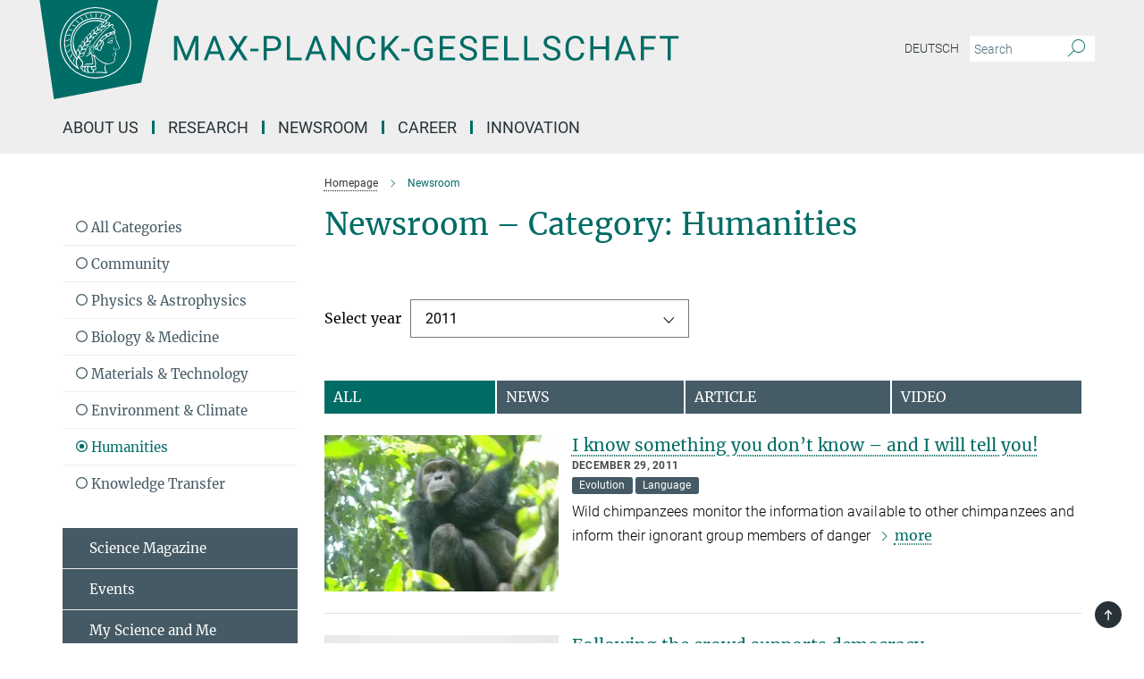

--- FILE ---
content_type: text/html; charset=utf-8
request_url: https://www.mpg.de/en/newsroom?category=humanities&year=2011
body_size: 63562
content:
<!DOCTYPE html>
<html prefix="og: http://ogp.me/ns#" lang="en">
<head>
  <meta http-equiv="X-UA-Compatible" content="IE=edge">
  <meta content="width=device-width, initial-scale=1.0" name="viewport">
  <meta http-equiv="Content-Type" content="text/html; charset=utf-8"/>
  <title>Newsroom</title>
  
  <meta name="keywords" content="Newsroom, english" /><meta name="description" content="Newsroom with research results from Max Planck Institutes and facilities." />
  
  
<meta property="og:title" content="Newsroom">
<meta property="og:description" content="Newsroom with research results from Max Planck Institutes and facilities.">
<meta property="og:type" content="website">
<meta property="og:url" content="https://www.mpg.de/en/newsroom">
<meta property="og:image" content="https://www.mpg.de/assets/og-logo-281c44f14f2114ed3fe50e666618ff96341055a2f8ce31aa0fd70471a30ca9ed.jpg">


  
  


  <meta name="msapplication-TileColor" content="#fff" />
<meta name="msapplication-square70x70logo" content="/assets/touch-icon-70x70-16c94b19254f9bb0c9f8e8747559f16c0a37fd015be1b4a30d7d1b03ed51f755.png" />
<meta name="msapplication-square150x150logo" content="/assets/touch-icon-150x150-3b1e0a32c3b2d24a1f1f18502efcb8f9e198bf2fc47e73c627d581ffae537142.png" />
<meta name="msapplication-wide310x150logo" content="/assets/touch-icon-310x150-067a0b4236ec2cdc70297273ab6bf1fc2dcf6cc556a62eab064bbfa4f5256461.png" />
<meta name="msapplication-square310x310logo" content="/assets/touch-icon-310x310-d33ffcdc109f9ad965a6892ec61d444da69646747bd88a4ce7fe3d3204c3bf0b.png" />
<link rel="apple-touch-icon" type="image/png" href="/assets/touch-icon-180x180-a3e396f9294afe6618861344bef35fc0075f9631fe80702eb259befcd682a42c.png" sizes="180x180">
<link rel="icon" type="image/png" href="/assets/touch-icon-32x32-143e3880a2e335e870552727a7f643a88be592ac74a53067012b5c0528002367.png" sizes="32x32">

  <link rel="preload" href="/assets/roboto-v20-latin-ext_latin_greek-ext_greek_cyrillic-ext_cyrillic-700-8d2872cf0efbd26ce09519f2ebe27fb09f148125cf65964890cc98562e8d7aa3.woff2" as="font" type="font/woff2" crossorigin="anonymous">
  
  <style>
  body {
    --uc-typography-scale: 1.6;
  }
</style>
<script id="usercentrics-cmp"
        src="https://web.cmp.usercentrics.eu/ui/loader.js"
        data-settings-id="oO9e28BlWRtyf2"
        
        data-language="en"
        async></script>
  <script type="application/javascript">
    var UC_UI_SUPPRESS_CMP_DISPLAY=true;
  </script>

  
  <script>var ROOT_PATH = '/';var LANGUAGE = 'en';var PATH_TO_CMS = 'https://mpg.iedit.mpg.de';var INSTANCE_NAME = 'mpg';var VAPID_PUBLIC_KEY = new Uint8Array([4, 48, 119, 68, 208, 6, 253, 116, 199, 79, 96, 204, 58, 250, 6, 5, 250, 93, 239, 176, 189, 218, 43, 135, 241, 51, 170, 22, 146, 129, 29, 14, 75, 146, 199, 84, 3, 70, 151, 69, 193, 63, 99, 199, 100, 15, 89, 12, 99, 169, 140, 243, 30, 182, 232, 200, 153, 79, 118, 143, 213, 255, 52, 142, 180]);</script>
  

      <style media="screen" id="critical-css">
          @font-face{font-family:'Merriweather';font-style:normal;font-weight:400;font-display:swap;src:url(/assets/merriweather-v22-latin-ext_latin-regular-66beb0431fbb61e4ea920ec62d1167d155c2debbbc0d5b760ae4eb2b43ba4e06.eot);src:local(""),url(/assets/merriweather-v22-latin-ext_latin-regular-66beb0431fbb61e4ea920ec62d1167d155c2debbbc0d5b760ae4eb2b43ba4e06.eot?#iefix) format("embedded-opentype"),url(/assets/merriweather-v22-latin-ext_latin-regular-0e44ebbb6e4641907c3b906f09c35fc59e1ff8432dfeb718a450914dfafaac9a.woff2) format("woff2"),url(/assets/merriweather-v22-latin-ext_latin-regular-3dc2f1d91d2ec19b945030a600c4403d69fed76f8ed8b3892ea416098e7265c1.woff) format("woff"),url(/assets/merriweather-v22-latin-ext_latin-regular-c093c8d68c6d812f4c2a1e6679c1a8d27ea21545ac9a3616e250f1be68869238.ttf) format("truetype"),url(/assets/merriweather-v22-latin-ext_latin-regular-4bf7dafac6ae725cfc671d36c7176c4e015417ebde856a0e06b4c09e1b45a57d.svg#Merriweather) format("svg")}@font-face{font-family:'Merriweather Sans';font-style:normal;font-weight:400;src:local("Merriweather Sans"),local("MerriweatherSans-Regular"),url(/assets/MerriweatherSans-Regular-d2efd4d9fe6ff129962f92dda627c4337b65ee6b3fb7da84709b805e15db6d81.ttf)}@font-face{font-family:'Merriweather Sans';font-style:normal;font-weight:400;src:local("Merriweather Sans"),local("MerriweatherSans-Regular"),url(/assets/MerriweatherSans-Regular-d2efd4d9fe6ff129962f92dda627c4337b65ee6b3fb7da84709b805e15db6d81.ttf)}@font-face{font-family:'Merriweather Sans';font-style:normal;font-weight:400;src:local("Merriweather Sans"),local("MerriweatherSans-Regular"),url(/assets/MerriweatherSans-Regular-d2efd4d9fe6ff129962f92dda627c4337b65ee6b3fb7da84709b805e15db6d81.ttf)}@font-face{font-family:'Merriweather Sans';font-style:normal;font-weight:300;src:local("Merriweather Sans Light"),local("MerriweatherSans-Light"),url(/assets/MerriweatherSans-Light-55861f721a7f90c7d40be3ed28aa945ad6bacd23ee524ab93d5243b8de669a2d.ttf)}@font-face{font-family:'Merriweather Sans';font-style:normal;font-weight:700;src:local("Merriweather Sans Bold"),local("MerriweatherSans-Bold"),url(/assets/MerriweatherSans-Bold-055f396e6f9a1fa9f7d627432ce1d7c5f532fa7853c287c57457d959897139b0.ttf)}@font-face{font-family:'Josefin Sans';font-style:normal;font-weight:700;src:local("Josefin Sans Bold"),local("JosefinSans-Bold"),url(/assets/JosefinSans-Bold-4c4040241f19417ddd84e38603d0e08c743e69d43dbdff491ff4ca0daeffa802.ttf)}@font-face{font-family:'Roboto';font-style:normal;font-weight:300;font-display:swap;src:url(/assets/roboto-v20-latin-ext_latin_greek-ext_greek_cyrillic-ext_cyrillic-300-435d7096bf6da56f8b4bfddec6c1f566dffea19d7f24bd14d4525ba898657679.eot);src:local(""),url(/assets/roboto-v20-latin-ext_latin_greek-ext_greek_cyrillic-ext_cyrillic-300-435d7096bf6da56f8b4bfddec6c1f566dffea19d7f24bd14d4525ba898657679.eot?#iefix) format("embedded-opentype"),url(/assets/roboto-v20-latin-ext_latin_greek-ext_greek_cyrillic-ext_cyrillic-300-78e391b02f442de38b10eec6b951be4eb10fc6723d0d12e09a668fd58cc4ed75.woff2) format("woff2"),url(/assets/roboto-v20-latin-ext_latin_greek-ext_greek_cyrillic-ext_cyrillic-300-5ca91c5114555a52b8b36228d5c3954418a1d3c5539bb95574b844792b0ca220.woff) format("woff"),url(/assets/roboto-v20-latin-ext_latin_greek-ext_greek_cyrillic-ext_cyrillic-300-16640b3fa7f58d40b5f616d6a3097e2875d533829c29df260b7cdec4d7be58f4.ttf) format("truetype"),url(/assets/roboto-v20-latin-ext_latin_greek-ext_greek_cyrillic-ext_cyrillic-300-53e32a84e92e043af3f9dce3d50e57ce1efe62ad101aa89660774b70a53b463a.svg#Roboto) format("svg")}@font-face{font-family:'Roboto';font-style:italic;font-weight:300;font-display:swap;src:url(/assets/roboto-v20-latin-ext_latin_greek-ext_greek_cyrillic-ext_cyrillic-300italic-ec376bb16f9e65b7dda0297a2d3ed6649076f0b3709562bc31334e14876f5854.eot);src:local(""),url(/assets/roboto-v20-latin-ext_latin_greek-ext_greek_cyrillic-ext_cyrillic-300italic-ec376bb16f9e65b7dda0297a2d3ed6649076f0b3709562bc31334e14876f5854.eot?#iefix) format("embedded-opentype"),url(/assets/roboto-v20-latin-ext_latin_greek-ext_greek_cyrillic-ext_cyrillic-300italic-0c71e7705498d4779fb5076a292f2106aec088d9d7e3c067bb5751e282a7ca88.woff2) format("woff2"),url(/assets/roboto-v20-latin-ext_latin_greek-ext_greek_cyrillic-ext_cyrillic-300italic-8df128092002db6ad32a11d2158d261b939e5dd8715308700fe1a02a3228105d.woff) format("woff"),url(/assets/roboto-v20-latin-ext_latin_greek-ext_greek_cyrillic-ext_cyrillic-300italic-822519363f3161064f90021e8979a85add692867f16444cd555ef51d4b9dc95c.ttf) format("truetype"),url(/assets/roboto-v20-latin-ext_latin_greek-ext_greek_cyrillic-ext_cyrillic-300italic-3cd097f009c3f57de9ba85f9cbe59cf19d0892d4027351806d91c7d27213d615.svg#Roboto) format("svg")}@font-face{font-family:'Roboto';font-style:normal;font-weight:400;font-display:swap;src:url(/assets/roboto-v20-latin-ext_latin_greek-ext_greek_cyrillic-ext_cyrillic-regular-ca97335987b26814c9a1128525e1c36748c4b59bbd0a6ac198cca1b3e1f19a47.eot);src:local(""),url(/assets/roboto-v20-latin-ext_latin_greek-ext_greek_cyrillic-ext_cyrillic-regular-ca97335987b26814c9a1128525e1c36748c4b59bbd0a6ac198cca1b3e1f19a47.eot?#iefix) format("embedded-opentype"),url(/assets/roboto-v20-latin-ext_latin_greek-ext_greek_cyrillic-ext_cyrillic-regular-e53c6e6f12e654511a31cef074d7890d31ff144d80c7f0c4c276bea9a91839f0.woff2) format("woff2"),url(/assets/roboto-v20-latin-ext_latin_greek-ext_greek_cyrillic-ext_cyrillic-regular-b1f39721c99437d4c8949a9330d548bb9d6cdbf80cd88d5fd543549fe3173b8c.woff) format("woff"),url(/assets/roboto-v20-latin-ext_latin_greek-ext_greek_cyrillic-ext_cyrillic-regular-9bcffbc3ad7737fe8e39c4f45c4e2152b2dc84638d87508a0be916e286ff3928.ttf) format("truetype"),url(/assets/roboto-v20-latin-ext_latin_greek-ext_greek_cyrillic-ext_cyrillic-regular-3bea3afe6e3078ec3b0e56cd80ad97b059bb335af794ba57b5845ff44b77bcd3.svg#Roboto) format("svg")}@font-face{font-family:'Roboto';font-style:italic;font-weight:400;font-display:swap;src:url(/assets/roboto-v20-latin-ext_latin_greek-ext_greek_cyrillic-ext_cyrillic-italic-f69fdfd6d1d0a4c842222ce093cc5660ebdce260a8f10ca6bda4f09ba9bfedea.eot);src:local(""),url(/assets/roboto-v20-latin-ext_latin_greek-ext_greek_cyrillic-ext_cyrillic-italic-f69fdfd6d1d0a4c842222ce093cc5660ebdce260a8f10ca6bda4f09ba9bfedea.eot?#iefix) format("embedded-opentype"),url(/assets/roboto-v20-latin-ext_latin_greek-ext_greek_cyrillic-ext_cyrillic-italic-97c5e50bb04419b691386360609236c0a1aa949105684d7db8fedc3c35cc3c91.woff2) format("woff2"),url(/assets/roboto-v20-latin-ext_latin_greek-ext_greek_cyrillic-ext_cyrillic-italic-13660f8926f257e5c63f6a5a723b3ae8aecd340258ee40868152eb9a9939a7d3.woff) format("woff"),url(/assets/roboto-v20-latin-ext_latin_greek-ext_greek_cyrillic-ext_cyrillic-italic-abde90d734b17b439edc49f2b27c8d6d10a4a0a0f295d5c1535cb3c0a0e2bd8d.ttf) format("truetype"),url(/assets/roboto-v20-latin-ext_latin_greek-ext_greek_cyrillic-ext_cyrillic-italic-5965290041d32ef9c7b1166269586ead7e989d55414ed66db27d177004eae3fc.svg#Roboto) format("svg")}@font-face{font-family:'Roboto';font-style:normal;font-weight:700;font-display:swap;src:url(/assets/roboto-v20-latin-ext_latin_greek-ext_greek_cyrillic-ext_cyrillic-700-6aa4356d93abb4f7c5a59bd0e05f1bbc25ffd273459e65966ddecaa80f8be19f.eot);src:local(""),url(/assets/roboto-v20-latin-ext_latin_greek-ext_greek_cyrillic-ext_cyrillic-700-6aa4356d93abb4f7c5a59bd0e05f1bbc25ffd273459e65966ddecaa80f8be19f.eot?#iefix) format("embedded-opentype"),url(/assets/roboto-v20-latin-ext_latin_greek-ext_greek_cyrillic-ext_cyrillic-700-8d2872cf0efbd26ce09519f2ebe27fb09f148125cf65964890cc98562e8d7aa3.woff2) format("woff2"),url(/assets/roboto-v20-latin-ext_latin_greek-ext_greek_cyrillic-ext_cyrillic-700-95d57dc45afb9c82a1fa417d4620c87c9d293487719630ac1b021f7e653a6891.woff) format("woff"),url(/assets/roboto-v20-latin-ext_latin_greek-ext_greek_cyrillic-ext_cyrillic-700-254e8be2b6cb8096f59e2d9e60c984801055371a3bea2999531a0cf9dfc393db.ttf) format("truetype"),url(/assets/roboto-v20-latin-ext_latin_greek-ext_greek_cyrillic-ext_cyrillic-700-2da189152a7f131b78c66343dbed734e1f1b31b679ee8ed97b9deb048080da06.svg#Roboto) format("svg")}@font-face{font-family:'Roboto';font-style:italic;font-weight:700;font-display:swap;src:url(/assets/roboto-v20-latin-ext_latin_greek-ext_greek_cyrillic-ext_cyrillic-700italic-9ee9aef483ed383ce18582ef3b55f7b2d91278b07a77b9a6ea4e72c322cdc616.eot);src:local(""),url(/assets/roboto-v20-latin-ext_latin_greek-ext_greek_cyrillic-ext_cyrillic-700italic-9ee9aef483ed383ce18582ef3b55f7b2d91278b07a77b9a6ea4e72c322cdc616.eot?#iefix) format("embedded-opentype"),url(/assets/roboto-v20-latin-ext_latin_greek-ext_greek_cyrillic-ext_cyrillic-700italic-00c1eaa7cafeb781b619ef7abbecf978ce3fb7be6b870b7cf1f29b947a2e45b4.woff2) format("woff2"),url(/assets/roboto-v20-latin-ext_latin_greek-ext_greek_cyrillic-ext_cyrillic-700italic-9cc3be355c151b807974482ce327ad855f8856e78b15a9dea8aec36295804e78.woff) format("woff"),url(/assets/roboto-v20-latin-ext_latin_greek-ext_greek_cyrillic-ext_cyrillic-700italic-9590be4b5d91eb81a948a84ddfb370005c69b546b49d2a6b70bee30b3090ae81.ttf) format("truetype"),url(/assets/roboto-v20-latin-ext_latin_greek-ext_greek_cyrillic-ext_cyrillic-700italic-63b1f75d9ff9eb92f7273a44a8677db95969553ad6d82141f71b3c25d729bd49.svg#Roboto) format("svg")}@font-face{font-family:'Open Sans';font-style:normal;font-weight:400;src:local("Open Sans"),local("OpenSans-Regular"),url(/assets/OpenSans-Regular-f20d5ed577a1ddc48fd428b61d9538ef88d6ddcc1ccd8565a2cf7e9f03bd4cc7.ttf)}@font-face{font-family:'Open Sans';font-style:normal;font-weight:700;src:local("Open Sans Bold"),local("OpenSans-Bold"),url(/assets/OpenSans-Bold-5ccf0a4d12a5fb44a9831d93841cee9c1188d900987a2b83d5884ee240d7ab46.ttf)}@font-face{font-family:'Open Sans';font-style:normal;font-weight:600;src:local("Open Sans Semi Bold"),local("OpenSans-SemiBold"),url(/assets/OpenSans-SemiBold-b3185de4446e67a69ed55fd1337466f660afc5f7eb161137865d21ae69778df1.ttf)}@font-face{font-family:'mpg_iconsregular';src:url(/assets/mpg_icons-webfont-0b8e4bd6ecdc12aad710d8d9d882d0e05fa5580824d8d5cee65048d70be5a133.eot);src:url(/assets/mpg_icons-webfont-fbcdd2a22910ced3dda265405bb43de9eb1be44ace22869d590c9b0069ac84cf.woff) format("woff");font-weight:normal;font-style:normal}.mpg-icon::after,.twitter_icon::after,.phone_icon::after,.email_icon::after,.external::after,.mpg-icon::before,.twitter_icon::before,.phone_icon::before,.email_icon::before,.external::before{-moz-osx-font-smoothing:grayscale;-webkit-font-smoothing:antialiased;font-family:"mpg_iconsregular";font-style:normal;font-weight:normal;line-height:1em;margin:0;vertical-align:middle}.mpg-icon-english::after{background-image:url(/assets/responsive/uk-581d9beff5f105fe0fc75e5630500da6edb38324921da716d39b49aab9d16d37.svg);background-repeat:no-repeat;background-size:contain;content:"";display:block;height:1em;width:2em}.mpg-icon-logo::before{content:"\F000" !important}.mpg-icon-up1::before{content:"\F001" !important}.mpg-icon-right1::before,.external::before{content:"\F002" !important}.mpg-icon-down1::before{content:"\F003" !important}.mpg-icon-left1::before{content:"\F004" !important}.mpg-icon-up2::before{content:"\F005" !important}.mpg-icon-right2::before{content:"\F006" !important}.mpg-icon-down2::after{content:"\F007" !important}.mpg-icon-left2::before{content:"\F008" !important}.mpg-icon-clipboard::before{content:"\F009" !important}.mpg-icon-pdf::before{content:"\F032" !important}.mpg-icon-event::before{content:"\F00a" !important}.mpg-icon-attention::before{content:"\F00b" !important}.mpg-icon-fax::before{content:"\F00c" !important}.mpg-icon-page::before{content:"\F00d" !important}.mpg-icon-filter::before{content:"\F00e" !important}.mpg-icon-lab::before{content:"\F00f" !important}.mpg-icon-interests::before,.mpg-icon-research_interests::before{content:"\F010" !important}.mpg-icon-question::before{content:"\F011" !important}.mpg-icon-home::before{content:"\F012" !important}.mpg-icon-search::after{content:"\F013" !important;font-size:2em;vertical-align:middle}.mpg-icon-email::before,.email_icon::before{content:"\F014" !important}.mpg-icon-video::before{content:"\F015" !important}.mpg-icon-play2::before{content:"\F016" !important}.mpg-icon-hierarchy::before{content:"\F017" !important}.mpg-icon-news::before{content:"\F018" !important}.mpg-icon-phone::before,.phone_icon::before{content:"\F019" !important}.mpg-icon-pin::before{content:"\F01a" !important}.mpg-icon-listen2::before{content:"\F01b" !important}.mpg-icon-presentation::before{content:"\F01c" !important}.mpg-icon-medal::before,.mpg-icon-research_medals::before{content:"\F01d" !important}.mpg-icon-book::before{content:"\F01e" !important}.mpg-icon-share::before{content:"\F01f" !important}.mpg-icon-sign::before{content:"\F020" !important}.mpg-icon-podcast::before,.mpg-icon-sound::before{content:"\F021" !important}.mpg-icon-tag::before{content:"\F022" !important}.mpg-icon-imprs::before{content:"\F023" !important}.mpg-icon-person::before{content:"\F024" !important}.mpg-icon-persons::before{content:"\F025" !important}.mpg-icon-vcard::before{content:"\F026" !important}.mpg-icon-facebook::after{content:"\F027" !important}.mpg-icon-linkedin::after{content:"\F028" !important}.mpg-icon-feed::after{content:"\F029" !important}.mpg-icon-twitter::before,.twitter_icon::before{content:"\F02a" !important}.mpg-icon-youtube::after{content:"\F02b" !important}.mpg-icon-drag-hor::before{content:"\F02c" !important}.mpg-icon-drag-ver::before{content:"\F02d" !important}.mpg-icon-image::before{content:"\F02e" !important}.mpg-icon-list::before{content:"\F02f" !important}.mpg-icon-at::before{content:"\F02f" !important}.mpg-icon-file-doc::before{content:"\F031" !important}.mpg-icon-file-pdf::before{content:"\F032" !important}.mpg-icon-file-ppt::before{content:"\F033" !important}.mpg-icon-file-zip::before{content:"\F034" !important}.mpg-icon-left3::before{content:"\F035" !important}.mpg-icon-right3::before{content:"\F036" !important}.mpg-icon-play::before{content:"\F037" !important}.mpg-icon-listen::before{content:"\F038" !important}.external:not(.more):not(.twitter_icon)::before{display:inline-block;font-size:.9em;margin-left:.1em;margin-right:.25em;transform:rotate(-45deg) translate(0, -0.15em)}.job-ticker .text-right .external.more::before{display:inline-block;font-size:1.3em;margin-left:.1em;margin-right:.25em;transform:rotate(-45deg) translate(0, -0.15em)}.extension_job_ticker .external.more.pull-right::before{transform:rotate(-45deg) translate(0, -0.15em)}.ticker a.more.external::before{transform:translate(-0.15em) rotate(-45deg)}.link_title.external:not(.more):not(.twitter_icon)::before{font-size:2em;margin-right:.1em;transform:rotate(-45deg) translate(0, -0.3em)}.email_icon::before{font-size:1.4em;display:inline-block}.phone_icon::before{font-size:1.4em;display:inline-block}.twitter_icon::before{font-size:1.4em;color:#1DA1F2;margin-right:3px;display:inline-block}.open_access_icon::after{vertical-align:text-top;display:inline-block;width:1.5ch;content:" ";height:1.2em;background:no-repeat right 25%/auto 80% url(/assets/Open_Access_logo_PLoS_white-a436fe520f67d515e6e55d715d61592a87803ff4468597bf3ec5e83c1690b4a1.svg)}.mpg-icon::after,.email_icon::after,.phone_icon::after,.twitter_icon::after,.external::after,.mpg-icon::before,.email_icon::before,.phone_icon::before,.twitter_icon::before,.external::before{-moz-osx-font-smoothing:grayscale;-webkit-font-smoothing:antialiased;font-family:"mpg_iconsregular";font-style:normal;font-weight:normal;line-height:1em;margin:0;vertical-align:middle}.mpg-icon::after,.email_icon::after,.phone_icon::after,.twitter_icon::after,ol.breadcrumb>li.breadcrumb-item:not(:first-child)::after,.external::after,.mpg-icon::before,.email_icon::before,.phone_icon::before,.twitter_icon::before,ol.breadcrumb>li.breadcrumb-item:not(:first-child)::before,.external::before{-moz-osx-font-smoothing:grayscale;-webkit-font-smoothing:antialiased;font-family:"mpg_iconsregular";font-style:normal;font-weight:normal;line-height:1em;margin:0;vertical-align:middle}.mpg-icon-logo::before{content:"" !important}.external::before{content:"" !important}.mpg-icon-right2::before{content:"" !important}ol.breadcrumb>li.breadcrumb-item:not(:first-child)::before{content:"" !important}.mpg-icon-right2::before,ol.breadcrumb>li.breadcrumb-item:not(:first-child)::before{content:"" !important}.mpg-icon-down2::after{content:"" !important}.mpg-icon-filter::before{content:"" !important}.mpg-icon-search::after{content:"" !important;font-size:2em;vertical-align:middle}.mpg-icon-email::before,.email_icon::before{content:"" !important}.mpg-icon-phone::before,.phone_icon::before{content:"" !important}.external:not(.more):not(.twitter_icon)::before{display:inline-block;font-size:.9em;margin-left:.1em;margin-right:.25em;transform:rotate(-45deg) translate(0, -0.15em)}html{font-family:sans-serif;-ms-text-size-adjust:100%;-webkit-text-size-adjust:100%}body{margin:0}footer,header,main,nav{display:block}article,aside,figure,footer,header,main,nav{display:block}article,aside,figcaption,figure,footer,header,main,nav{display:block}aside,footer,header,main,nav{display:block}article,aside,figure,footer,header,nav{display:block}a{background-color:transparent}strong{font-weight:bold}h1{font-size:2em;margin:0.67em 0}sub,sup{font-size:75%;line-height:0;position:relative;vertical-align:baseline}sup{top:-0.5em}sub{bottom:-0.25em}img{border:0}svg:not(:root){overflow:hidden}figure{margin:1em 40px}button,input{color:inherit;font:inherit;margin:0}button,input,select{color:inherit;font:inherit;margin:0}button{overflow:visible}button{text-transform:none}button,select{text-transform:none}button{-webkit-appearance:button}button::-moz-focus-inner,input::-moz-focus-inner{border:0;padding:0}input{line-height:normal}input[type="checkbox"]{box-sizing:border-box;padding:0}input[type="search"]{-webkit-appearance:textfield;box-sizing:content-box}input[type="search"]::-webkit-search-cancel-button,input[type="search"]::-webkit-search-decoration{-webkit-appearance:none}*{-webkit-box-sizing:border-box;-moz-box-sizing:border-box;box-sizing:border-box}*:before,*:after{-webkit-box-sizing:border-box;-moz-box-sizing:border-box;box-sizing:border-box}html{font-size:10px}body{font-family:"Roboto","Tahoma",Arial,sans-serif;font-size:16px;line-height:1.7;color:#333333;background-color:#fff}input,button{font-family:inherit;font-size:inherit;line-height:inherit}input,button,select{font-family:inherit;font-size:inherit;line-height:inherit}a{color:#006c66;text-decoration:none}figure{margin:0}img{vertical-align:middle}.img-responsive{display:block;max-width:100%;height:auto}.sr-only{position:absolute;width:1px;height:1px;padding:0;margin:-1px;overflow:hidden;clip:rect(0, 0, 0, 0);border:0}h1,h2{font-family:inherit;font-weight:500;line-height:1.1;color:inherit}h1,h2,h4,.h3{font-family:inherit;font-weight:500;line-height:1.1;color:inherit}h1,h2,h3{font-family:inherit;font-weight:500;line-height:1.1;color:inherit}h1,h2,h3,.h3{font-family:inherit;font-weight:500;line-height:1.1;color:inherit}h1,h2,h3,h4,.h3,.h4,.research_report .research_head_fields .header-text{font-family:inherit;font-weight:500;line-height:1.1;color:inherit}h1,h2{margin-top:27px;margin-bottom:13.5px}h1,h2,.h3{margin-top:27px;margin-bottom:13.5px}h1,h2,h3{margin-top:27px;margin-bottom:13.5px}h1,h2,h3,.h3{margin-top:27px;margin-bottom:13.5px}h4{margin-top:13.5px;margin-bottom:13.5px}h4,.h4,.research_report .research_head_fields .header-text{margin-top:13.5px;margin-bottom:13.5px}h1{font-size:34px}h2{font-size:22px}.h3{font-size:19px}h3{font-size:19px}h3,.h3{font-size:19px}h4{font-size:16px}h4,.h4,.research_report .research_head_fields .header-text{font-size:16px}p{margin:0 0 13.5px}.text-center{text-align:center}ul{margin-top:0;margin-bottom:13.5px}ul,ol{margin-top:0;margin-bottom:13.5px}ul ul{margin-bottom:0}.container:before,.container:after{display:table;content:" "}.row:before,.row:after{display:table;content:" "}.nav:before,.nav:after{display:table;content:" "}.navbar:before,.navbar:after{display:table;content:" "}.navbar-header:before,.navbar-header:after{display:table;content:" "}.navbar-collapse:before,.navbar-collapse:after{display:table;content:" "}.clearfix:before,.clearfix:after{display:table;content:" "}.container:after{clear:both}.row:after{clear:both}.nav:after{clear:both}.navbar:after{clear:both}.navbar-header:after{clear:both}.navbar-collapse:after{clear:both}.clearfix:after{clear:both}.container{padding-right:15px;padding-left:15px;margin-right:auto;margin-left:auto}@media (min-width: 768px){.container{width:750px}}@media (min-width: 992px){.container{width:970px}}@media (min-width: 1200px){.container{width:1170px}}.row{margin-right:-15px;margin-left:-15px}.container{padding-right:15px;padding-left:15px;margin-right:auto;margin-left:auto}.container:before,.container:after{display:table;content:" "}.container:after{clear:both}@media (min-width: 768px){.container{width:750px}}@media (min-width: 992px){.container{width:970px}}@media (min-width: 1200px){.container{width:1170px}}.container-fluid{padding-right:15px;padding-left:15px;margin-right:auto;margin-left:auto}.container-fluid:before,.container-fluid:after{display:table;content:" "}.container-fluid:after{clear:both}.row{margin-right:-15px;margin-left:-15px}.row:before,.row:after{display:table;content:" "}.row:after{clear:both}.row-no-gutters{margin-right:0;margin-left:0}.row-no-gutters [class*="col-"]{padding-right:0;padding-left:0}.col-xs-1,.col-sm-1,.col-md-1,.col-lg-1,.col-xs-2,.col-sm-2,.col-md-2,.col-lg-2,.col-xs-3,.col-sm-3,.col-md-3,.col-lg-3,.col-xs-4,.col-sm-4,.col-md-4,.col-lg-4,.col-xs-5,.col-sm-5,.col-md-5,.col-lg-5,.col-xs-6,.col-sm-6,.col-md-6,.col-lg-6,.col-xs-7,.col-sm-7,.col-md-7,.col-lg-7,.col-xs-8,.col-sm-8,.col-md-8,.col-lg-8,.col-xs-9,.col-sm-9,.col-md-9,.col-lg-9,.col-xs-10,.col-sm-10,.col-md-10,.col-lg-10,.col-xs-11,.col-sm-11,.col-md-11,.col-lg-11,.col-xs-12,.col-sm-12,.col-md-12,.col-lg-12{position:relative;min-height:1px;padding-right:15px;padding-left:15px}.col-xs-1,.col-xs-2,.col-xs-3,.col-xs-4,.col-xs-5,.col-xs-6,.col-xs-7,.col-xs-8,.col-xs-9,.col-xs-10,.col-xs-11,.col-xs-12{float:left}.col-xs-1{width:8.3333333333%}.col-xs-2{width:16.6666666667%}.col-xs-3{width:25%}.col-xs-4{width:33.3333333333%}.col-xs-5{width:41.6666666667%}.col-xs-6{width:50%}.col-xs-7{width:58.3333333333%}.col-xs-8{width:66.6666666667%}.col-xs-9{width:75%}.col-xs-10{width:83.3333333333%}.col-xs-11{width:91.6666666667%}.col-xs-12{width:100%}.col-xs-pull-0{right:auto}.col-xs-pull-1{right:8.3333333333%}.col-xs-pull-2{right:16.6666666667%}.col-xs-pull-3{right:25%}.col-xs-pull-4{right:33.3333333333%}.col-xs-pull-5{right:41.6666666667%}.col-xs-pull-6{right:50%}.col-xs-pull-7{right:58.3333333333%}.col-xs-pull-8{right:66.6666666667%}.col-xs-pull-9{right:75%}.col-xs-pull-10{right:83.3333333333%}.col-xs-pull-11{right:91.6666666667%}.col-xs-pull-12{right:100%}.col-xs-push-0{left:auto}.col-xs-push-1{left:8.3333333333%}.col-xs-push-2{left:16.6666666667%}.col-xs-push-3{left:25%}.col-xs-push-4{left:33.3333333333%}.col-xs-push-5{left:41.6666666667%}.col-xs-push-6{left:50%}.col-xs-push-7{left:58.3333333333%}.col-xs-push-8{left:66.6666666667%}.col-xs-push-9{left:75%}.col-xs-push-10{left:83.3333333333%}.col-xs-push-11{left:91.6666666667%}.col-xs-push-12{left:100%}.col-xs-offset-0{margin-left:0%}.col-xs-offset-1{margin-left:8.3333333333%}.col-xs-offset-2{margin-left:16.6666666667%}.col-xs-offset-3{margin-left:25%}.col-xs-offset-4{margin-left:33.3333333333%}.col-xs-offset-5{margin-left:41.6666666667%}.col-xs-offset-6{margin-left:50%}.col-xs-offset-7{margin-left:58.3333333333%}.col-xs-offset-8{margin-left:66.6666666667%}.col-xs-offset-9{margin-left:75%}.col-xs-offset-10{margin-left:83.3333333333%}.col-xs-offset-11{margin-left:91.6666666667%}.col-xs-offset-12{margin-left:100%}@media (min-width: 768px){.col-sm-1,.col-sm-2,.col-sm-3,.col-sm-4,.col-sm-5,.col-sm-6,.col-sm-7,.col-sm-8,.col-sm-9,.col-sm-10,.col-sm-11,.col-sm-12{float:left}.col-sm-1{width:8.3333333333%}.col-sm-2{width:16.6666666667%}.col-sm-3{width:25%}.col-sm-4{width:33.3333333333%}.col-sm-5{width:41.6666666667%}.col-sm-6{width:50%}.col-sm-7{width:58.3333333333%}.col-sm-8{width:66.6666666667%}.col-sm-9{width:75%}.col-sm-10{width:83.3333333333%}.col-sm-11{width:91.6666666667%}.col-sm-12{width:100%}.col-sm-pull-0{right:auto}.col-sm-pull-1{right:8.3333333333%}.col-sm-pull-2{right:16.6666666667%}.col-sm-pull-3{right:25%}.col-sm-pull-4{right:33.3333333333%}.col-sm-pull-5{right:41.6666666667%}.col-sm-pull-6{right:50%}.col-sm-pull-7{right:58.3333333333%}.col-sm-pull-8{right:66.6666666667%}.col-sm-pull-9{right:75%}.col-sm-pull-10{right:83.3333333333%}.col-sm-pull-11{right:91.6666666667%}.col-sm-pull-12{right:100%}.col-sm-push-0{left:auto}.col-sm-push-1{left:8.3333333333%}.col-sm-push-2{left:16.6666666667%}.col-sm-push-3{left:25%}.col-sm-push-4{left:33.3333333333%}.col-sm-push-5{left:41.6666666667%}.col-sm-push-6{left:50%}.col-sm-push-7{left:58.3333333333%}.col-sm-push-8{left:66.6666666667%}.col-sm-push-9{left:75%}.col-sm-push-10{left:83.3333333333%}.col-sm-push-11{left:91.6666666667%}.col-sm-push-12{left:100%}.col-sm-offset-0{margin-left:0%}.col-sm-offset-1{margin-left:8.3333333333%}.col-sm-offset-2{margin-left:16.6666666667%}.col-sm-offset-3{margin-left:25%}.col-sm-offset-4{margin-left:33.3333333333%}.col-sm-offset-5{margin-left:41.6666666667%}.col-sm-offset-6{margin-left:50%}.col-sm-offset-7{margin-left:58.3333333333%}.col-sm-offset-8{margin-left:66.6666666667%}.col-sm-offset-9{margin-left:75%}.col-sm-offset-10{margin-left:83.3333333333%}.col-sm-offset-11{margin-left:91.6666666667%}.col-sm-offset-12{margin-left:100%}}@media (min-width: 992px){.col-md-1,.col-md-2,.col-md-3,.col-md-4,.col-md-5,.col-md-6,.col-md-7,.col-md-8,.col-md-9,.col-md-10,.col-md-11,.col-md-12{float:left}.col-md-1{width:8.3333333333%}.col-md-2{width:16.6666666667%}.col-md-3{width:25%}.col-md-4{width:33.3333333333%}.col-md-5{width:41.6666666667%}.col-md-6{width:50%}.col-md-7{width:58.3333333333%}.col-md-8{width:66.6666666667%}.col-md-9{width:75%}.col-md-10{width:83.3333333333%}.col-md-11{width:91.6666666667%}.col-md-12{width:100%}.col-md-pull-0{right:auto}.col-md-pull-1{right:8.3333333333%}.col-md-pull-2{right:16.6666666667%}.col-md-pull-3{right:25%}.col-md-pull-4{right:33.3333333333%}.col-md-pull-5{right:41.6666666667%}.col-md-pull-6{right:50%}.col-md-pull-7{right:58.3333333333%}.col-md-pull-8{right:66.6666666667%}.col-md-pull-9{right:75%}.col-md-pull-10{right:83.3333333333%}.col-md-pull-11{right:91.6666666667%}.col-md-pull-12{right:100%}.col-md-push-0{left:auto}.col-md-push-1{left:8.3333333333%}.col-md-push-2{left:16.6666666667%}.col-md-push-3{left:25%}.col-md-push-4{left:33.3333333333%}.col-md-push-5{left:41.6666666667%}.col-md-push-6{left:50%}.col-md-push-7{left:58.3333333333%}.col-md-push-8{left:66.6666666667%}.col-md-push-9{left:75%}.col-md-push-10{left:83.3333333333%}.col-md-push-11{left:91.6666666667%}.col-md-push-12{left:100%}.col-md-offset-0{margin-left:0%}.col-md-offset-1{margin-left:8.3333333333%}.col-md-offset-2{margin-left:16.6666666667%}.col-md-offset-3{margin-left:25%}.col-md-offset-4{margin-left:33.3333333333%}.col-md-offset-5{margin-left:41.6666666667%}.col-md-offset-6{margin-left:50%}.col-md-offset-7{margin-left:58.3333333333%}.col-md-offset-8{margin-left:66.6666666667%}.col-md-offset-9{margin-left:75%}.col-md-offset-10{margin-left:83.3333333333%}.col-md-offset-11{margin-left:91.6666666667%}.col-md-offset-12{margin-left:100%}}@media (min-width: 1200px){.col-lg-1,.col-lg-2,.col-lg-3,.col-lg-4,.col-lg-5,.col-lg-6,.col-lg-7,.col-lg-8,.col-lg-9,.col-lg-10,.col-lg-11,.col-lg-12{float:left}.col-lg-1{width:8.3333333333%}.col-lg-2{width:16.6666666667%}.col-lg-3{width:25%}.col-lg-4{width:33.3333333333%}.col-lg-5{width:41.6666666667%}.col-lg-6{width:50%}.col-lg-7{width:58.3333333333%}.col-lg-8{width:66.6666666667%}.col-lg-9{width:75%}.col-lg-10{width:83.3333333333%}.col-lg-11{width:91.6666666667%}.col-lg-12{width:100%}.col-lg-pull-0{right:auto}.col-lg-pull-1{right:8.3333333333%}.col-lg-pull-2{right:16.6666666667%}.col-lg-pull-3{right:25%}.col-lg-pull-4{right:33.3333333333%}.col-lg-pull-5{right:41.6666666667%}.col-lg-pull-6{right:50%}.col-lg-pull-7{right:58.3333333333%}.col-lg-pull-8{right:66.6666666667%}.col-lg-pull-9{right:75%}.col-lg-pull-10{right:83.3333333333%}.col-lg-pull-11{right:91.6666666667%}.col-lg-pull-12{right:100%}.col-lg-push-0{left:auto}.col-lg-push-1{left:8.3333333333%}.col-lg-push-2{left:16.6666666667%}.col-lg-push-3{left:25%}.col-lg-push-4{left:33.3333333333%}.col-lg-push-5{left:41.6666666667%}.col-lg-push-6{left:50%}.col-lg-push-7{left:58.3333333333%}.col-lg-push-8{left:66.6666666667%}.col-lg-push-9{left:75%}.col-lg-push-10{left:83.3333333333%}.col-lg-push-11{left:91.6666666667%}.col-lg-push-12{left:100%}.col-lg-offset-0{margin-left:0%}.col-lg-offset-1{margin-left:8.3333333333%}.col-lg-offset-2{margin-left:16.6666666667%}.col-lg-offset-3{margin-left:25%}.col-lg-offset-4{margin-left:33.3333333333%}.col-lg-offset-5{margin-left:41.6666666667%}.col-lg-offset-6{margin-left:50%}.col-lg-offset-7{margin-left:58.3333333333%}.col-lg-offset-8{margin-left:66.6666666667%}.col-lg-offset-9{margin-left:75%}.col-lg-offset-10{margin-left:83.3333333333%}.col-lg-offset-11{margin-left:91.6666666667%}.col-lg-offset-12{margin-left:100%}}label{display:inline-block;max-width:100%;margin-bottom:5px;font-weight:700}input[type="search"]{-webkit-box-sizing:border-box;-moz-box-sizing:border-box;box-sizing:border-box;-webkit-appearance:none;appearance:none}input[type="checkbox"]{margin:4px 0 0;margin-top:1px \9;line-height:normal}select[multiple]{height:auto}.form-control{display:block;width:100%;height:41px;padding:6px 12px;font-size:16px;line-height:1.7;color:#555555;background-color:#fff;background-image:none;border:1px solid #ccc;border-radius:0;-webkit-box-shadow:inset 0 1px 1px rgba(0,0,0,0.075);box-shadow:inset 0 1px 1px rgba(0,0,0,0.075)}.form-control::-ms-expand{background-color:transparent;border:0}.form-group{margin-bottom:15px}@media (min-width: 768px){.navbar-form .form-group{display:inline-block;margin-bottom:0;vertical-align:middle}.navbar-form .form-control{display:inline-block;width:auto;vertical-align:middle}}.form-control::-moz-placeholder{color:#999;opacity:1}.form-control:-ms-input-placeholder{color:#999}.form-control::-webkit-input-placeholder{color:#999}.btn{display:inline-block;margin-bottom:0;font-weight:normal;text-align:center;white-space:nowrap;vertical-align:middle;touch-action:manipulation;background-image:none;border:1px solid transparent;padding:6px 12px;font-size:16px;line-height:1.7;border-radius:0}.btn-default{color:#333;background-color:#fff;border-color:#ccc}.btn-primary{color:#fff;background-color:#006c66;border-color:#00534e}.collapse{display:none}.dropdown{position:relative}.dropdown-menu{position:absolute;top:100%;left:0;z-index:1000;display:none;float:left;min-width:160px;padding:5px 0;margin:2px 0 0;font-size:16px;text-align:left;list-style:none;background-color:#fff;background-clip:padding-box;border:1px solid #ccc;border:1px solid rgba(0,0,0,0.15);border-radius:0;-webkit-box-shadow:0 6px 12px rgba(0,0,0,0.175);box-shadow:0 6px 12px rgba(0,0,0,0.175)}.dropdown-menu.pull-right{right:0;left:auto}.dropdown-menu>li>a{display:block;padding:3px 20px;clear:both;font-weight:400;line-height:1.7;color:#333333;white-space:nowrap}.nav{padding-left:0;margin-bottom:0;list-style:none}.nav>li{position:relative;display:block}.nav>li>a{position:relative;display:block;padding:10px 15px}.nav-tabs{border-bottom:1px solid #ddd}.nav-tabs>li{float:left;margin-bottom:-1px}.nav-tabs>li>a{margin-right:2px;line-height:1.7;border:1px solid transparent;border-radius:0 0 0 0}.nav-tabs>li.active>a{color:#555555;background-color:#fff;border:1px solid #ddd;border-bottom-color:transparent}.nav-justified,.nav-tabs.nav-justified{width:100%}.nav-justified>li,.nav-tabs.nav-justified>li{float:none}.nav-justified>li>a,.nav-tabs.nav-justified>li>a{margin-bottom:5px;text-align:center}.nav-justified>.dropdown .dropdown-menu{top:auto;left:auto}@media (min-width: 768px){.nav-justified>li,.nav-tabs.nav-justified>li{display:table-cell;width:1%}.nav-justified>li>a,.nav-tabs.nav-justified>li>a{margin-bottom:0}}.nav-tabs.nav-justified{border-bottom:0}.nav-tabs.nav-justified>li>a{margin-right:0;border-radius:0}.nav-tabs.nav-justified>.active>a{border:1px solid #ddd}@media (min-width: 768px){.nav-tabs.nav-justified>li>a{border-bottom:1px solid #ddd;border-radius:0 0 0 0}.nav-tabs.nav-justified>.active>a{border-bottom-color:#fff}}.tab-content>.tab-pane{display:none}.tab-content>.active{display:block}.nav-tabs .dropdown-menu{margin-top:-1px;border-top-left-radius:0;border-top-right-radius:0}.navbar{position:relative;min-height:50px;margin-bottom:27px;border:1px solid transparent}@media (min-width: 992px){.navbar{border-radius:0}}@media (min-width: 992px){.navbar-header{float:left}}.navbar-collapse{padding-right:15px;padding-left:15px;overflow-x:visible;border-top:1px solid transparent;box-shadow:inset 0 1px 0 rgba(255,255,255,0.1);-webkit-overflow-scrolling:touch}@media (min-width: 992px){.navbar-collapse{width:auto;border-top:0;box-shadow:none}.navbar-collapse.collapse{display:block !important;height:auto !important;padding-bottom:0;overflow:visible !important}}.container>.navbar-header{margin-right:-15px;margin-left:-15px}@media (min-width: 992px){.container>.navbar-header{margin-right:0;margin-left:0}}.navbar-brand{float:left;height:50px;padding:11.5px 15px;font-size:20px;line-height:27px}@media (min-width: 992px){.navbar>.container .navbar-brand{margin-left:-15px}}.navbar-toggle{position:relative;float:right;padding:9px 10px;margin-right:15px;margin-top:8px;margin-bottom:8px;background-color:transparent;background-image:none;border:1px solid transparent;border-radius:0}@media (min-width: 992px){.navbar-toggle{display:none}}.navbar-toggle .icon-bar{display:block;width:22px;height:2px;border-radius:1px}.navbar-toggle .icon-bar+.icon-bar{margin-top:4px}.navbar-nav{margin:5.75px -15px}@media (min-width: 992px){.navbar-nav{float:left;margin:0}.navbar-nav>li{float:left}.navbar-nav>li>a{padding-top:11.5px;padding-bottom:11.5px}}.navbar-nav>li>a{padding-top:10px;padding-bottom:10px;line-height:27px}.navbar-form{padding:10px 15px;margin-right:-15px;margin-left:-15px;border-top:1px solid transparent;border-bottom:1px solid transparent;-webkit-box-shadow:inset 0 1px 0 rgba(255,255,255,0.1),0 1px 0 rgba(255,255,255,0.1);box-shadow:inset 0 1px 0 rgba(255,255,255,0.1),0 1px 0 rgba(255,255,255,0.1);margin-top:4.5px;margin-bottom:4.5px}@media (min-width: 992px){.navbar-form{width:auto;padding-top:0;padding-bottom:0;margin-right:0;margin-left:0;border:0;-webkit-box-shadow:none;box-shadow:none}}@media (max-width: 991px){.navbar-form .form-group{margin-bottom:5px}.navbar-form .form-group:last-child{margin-bottom:0}}.navbar-nav>li>.dropdown-menu{margin-top:0;border-top-left-radius:0;border-top-right-radius:0}@media (min-width: 992px){.navbar-left{float:left !important}.navbar-right{float:right !important;margin-right:-15px}}.navbar-default{background-color:#f8f8f8;border-color:#e7e7e7}.navbar-default .navbar-nav>li>a{color:#263238}.navbar-default .navbar-toggle{border-color:#ddd}.navbar-default .navbar-toggle .icon-bar{background-color:#888}.navbar-default .navbar-collapse,.navbar-default .navbar-form{border-color:#e7e7e7}.breadcrumb{padding:8px 15px;margin-bottom:27px;list-style:none;background-color:#f5f5f5;border-radius:0}.breadcrumb>li{display:inline-block}.breadcrumb>li+li:before{padding:0 5px;color:#ccc;content:"/ "}.breadcrumb>.active{color:#455a64}.pull-right{float:right !important}.pull-left{float:left !important}@-ms-viewport{width:device-width}.visible-xs{display:none !important}.visible-sm{display:none !important}.visible-md{display:none !important}.visible-lg{display:none !important}.visible-xs-block,.visible-xs-inline,.visible-xs-inline-block,.visible-sm-block,.visible-sm-inline,.visible-sm-inline-block,.visible-md-block,.visible-md-inline,.visible-md-inline-block,.visible-lg-block,.visible-lg-inline,.visible-lg-inline-block{display:none !important}@media (max-width: 767px){.visible-xs{display:block !important}table.visible-xs{display:table !important}tr.visible-xs{display:table-row !important}th.visible-xs,td.visible-xs{display:table-cell !important}}@media (max-width: 767px){.visible-xs-block{display:block !important}}@media (max-width: 767px){.visible-xs-inline{display:inline !important}}@media (max-width: 767px){.visible-xs-inline-block{display:inline-block !important}}@media (min-width: 768px) and (max-width: 991px){.visible-sm{display:block !important}table.visible-sm{display:table !important}tr.visible-sm{display:table-row !important}th.visible-sm,td.visible-sm{display:table-cell !important}}@media (min-width: 768px) and (max-width: 991px){.visible-sm-block{display:block !important}}@media (min-width: 768px) and (max-width: 991px){.visible-sm-inline{display:inline !important}}@media (min-width: 768px) and (max-width: 991px){.visible-sm-inline-block{display:inline-block !important}}@media (min-width: 992px) and (max-width: 1199px){.visible-md{display:block !important}table.visible-md{display:table !important}tr.visible-md{display:table-row !important}th.visible-md,td.visible-md{display:table-cell !important}}@media (min-width: 992px) and (max-width: 1199px){.visible-md-block{display:block !important}}@media (min-width: 992px) and (max-width: 1199px){.visible-md-inline{display:inline !important}}@media (min-width: 992px) and (max-width: 1199px){.visible-md-inline-block{display:inline-block !important}}@media (min-width: 1200px){.visible-lg{display:block !important}table.visible-lg{display:table !important}tr.visible-lg{display:table-row !important}th.visible-lg,td.visible-lg{display:table-cell !important}}@media (min-width: 1200px){.visible-lg-block{display:block !important}}@media (min-width: 1200px){.visible-lg-inline{display:inline !important}}@media (min-width: 1200px){.visible-lg-inline-block{display:inline-block !important}}@media (max-width: 767px){.hidden-xs{display:none !important}}@media (min-width: 768px) and (max-width: 991px){.hidden-sm{display:none !important}}@media (min-width: 992px) and (max-width: 1199px){.hidden-md{display:none !important}}@media (min-width: 1200px){.hidden-lg{display:none !important}}.visible-print{display:none !important}@media print{.visible-print{display:block !important}table.visible-print{display:table !important}tr.visible-print{display:table-row !important}th.visible-print,td.visible-print{display:table-cell !important}}.visible-print-block{display:none !important}@media print{.visible-print-block{display:block !important}}.visible-print-inline{display:none !important}@media print{.visible-print-inline{display:inline !important}}.visible-print-inline-block{display:none !important}@media print{.visible-print-inline-block{display:inline-block !important}}@media print{.hidden-print{display:none !important}}.visible-print-block{display:none !important}.slick-slider{-ms-touch-action:pan-y;-webkit-touch-callout:none;box-sizing:border-box;display:block;position:relative;touch-action:pan-y;visibility:hidden}.slick-initialized{visibility:visible}.slick-list{display:block;margin:0;overflow:hidden;padding:0;position:relative}.slick-slider .slick-track,.slick-slider .slick-list{-moz-transform:translate3d(0, 0, 0);-ms-transform:translate3d(0, 0, 0);-o-transform:translate3d(0, 0, 0);-webkit-transform:translate3d(0, 0, 0);transform:translate3d(0, 0, 0)}.slick-track{display:block;left:0;position:relative;top:0}.slick-track::before,.slick-track::after{content:"";display:table}.slick-track::after{clear:both}.slick-slide{display:none;float:right;height:100%;min-height:1px}.slick-initialized .slick-slide{display:block}button.slick-prev,button.slick-next{min-width:31px}.slick-prev,.slick-next{background:transparent;border:0;color:transparent;display:block;font-size:0;line-height:0;outline:none;padding:0;position:absolute;top:0;width:30px;height:100%;text-align:center;overflow:hidden}.slick-prev::before,.slick-next::before{-moz-osx-font-smoothing:grayscale;-webkit-font-smoothing:antialiased;color:#006c66;font-family:"mpg_iconsregular";font-size:70px;line-height:0;opacity:0.75;display:block;width:0;position:absolute;left:-65%;top:50%}.slick-prev{left:-25px}.slick-prev::before{content:""}.slick-next{right:-25px}.slick-next::before{content:""}.slick-pause-section{position:absolute;width:100%;bottom:-20px;height:20px;visibility:visible;text-align:center}.slick-pause-button{border:none;background:none;color:#006c66}#related-articles-container .slick-pause-section{bottom:0}@media (min-width: 768px){#related-articles-container .slick-pause-section{display:none}}header.navbar{background-color:#eeeeee;border:0;border-radius:0;margin:0}header.navbar .container{padding:0}header.navbar .navbar-header{position:relative}header.navbar .navbar-header svg rect{fill:#006c66;transition:transform 0.5s}header.navbar .navbar-header a.navbar-brand{background-image:url(/assets/responsive/logo-square-f232279c21f2b99c6eef21059e9521e3ddcfe8f893608fdfb223dee6007b3e75.svg);background-repeat:no-repeat;background-size:contain;font-size:72px;height:140px;position:relative;width:140px;z-index:10}header.navbar .navbar-header a.navbar-brand::before{color:#fff;font-size:82px;left:.15em;position:relative;width:80px;height:80px}header.navbar button.navbar-toggle[aria-expanded="true"] svg rect.burgerline-1{transform:rotate(45deg) translateY(10px)}header.navbar button.navbar-toggle[aria-expanded="true"] svg rect.burgerline-2{transform:rotate(45deg)}header.navbar button.navbar-toggle[aria-expanded="true"] svg rect.burgerline-3{transform:rotate(-45deg) translateY(-10px)}header.navbar .navbar-title-wrapper,header.navbar .lang-search{margin-left:0;width:auto}header.navbar .navbar-title-wrapper>.navbar-collapse,header.navbar .lang-search>.navbar-collapse{margin-top:40px;position:relative}header.navbar .navbar-title-wrapper .navbar-form,header.navbar .lang-search .navbar-form{margin:0}header.navbar .navbar-title-wrapper .navbar-form .btn,header.navbar .navbar-title-wrapper .navbar-form .form-control,header.navbar .lang-search .navbar-form .btn,header.navbar .lang-search .navbar-form .form-control{background-color:transparent;border:0;border-radius:0;box-shadow:none;color:rgba(0,108,102,0.5)}header.navbar .navbar-title-wrapper .navbar-form .btn,header.navbar .lang-search .navbar-form .btn{padding-bottom:0;padding-top:0}header.navbar .navbar-title-wrapper .navbar-form .btn i::after,header.navbar .lang-search .navbar-form .btn i::after{color:#006c66}header.navbar .navbar-title-wrapper #nav-main,header.navbar .lang-search #nav-main{margin-bottom:5px}header.navbar .navbar-title-wrapper .navbar-collapse .navbar-nav.navbar-meta,header.navbar .lang-search .navbar-collapse .navbar-nav.navbar-meta{position:absolute;right:15px;z-index:10;display:grid;grid-template-columns:repeat(6, auto)}@media (min-width: 1260px){header.navbar .navbar-title-wrapper .navbar-collapse .navbar-nav.navbar-meta.pwa-visible,header.navbar .lang-search .navbar-collapse .navbar-nav.navbar-meta.pwa-visible{right:-14px}header.navbar .navbar-title-wrapper .navbar-collapse .navbar-nav.navbar-meta .external-backlink,header.navbar .lang-search .navbar-collapse .navbar-nav.navbar-meta .external-backlink{padding-right:30px}}header.navbar .navbar-title-wrapper .navbar-collapse .navbar-nav.navbar-meta .external-backlink,header.navbar .lang-search .navbar-collapse .navbar-nav.navbar-meta .external-backlink{order:10;grid-column:1 / -1}header.navbar .navbar-title-wrapper .navbar-collapse .navbar-nav.navbar-meta>li>a,header.navbar .lang-search .navbar-collapse .navbar-nav.navbar-meta>li>a{color:#263238;font-size:14px;padding:.1em .5em}header.navbar .navbar-title-wrapper .navbar-collapse .navbar-nav.navbar-meta>li>a.backlink,header.navbar .lang-search .navbar-collapse .navbar-nav.navbar-meta>li>a.backlink{padding:20px 0 0 0;color:black;text-transform:none;font-size:15px;font-family:"Merriweather", serif;text-align:right}header.navbar .navbar-title-wrapper .navbar-collapse .navbar-nav.navbar-meta>li>a.backlink::before,header.navbar .lang-search .navbar-collapse .navbar-nav.navbar-meta>li>a.backlink::before{font-weight:bold;transform:translate(0, -1px) rotate(-45deg) translate(0, -0.15em)}header.navbar .navbar-title-wrapper .navbar-collapse .navbar-nav.navbar-meta .search-field,header.navbar .lang-search .navbar-collapse .navbar-nav.navbar-meta .search-field{padding-left:5px;padding-right:0}header.navbar .navbar-title-wrapper .navbar-collapse .navbar-nav.navbar-meta .search-field .form-group,header.navbar .lang-search .navbar-collapse .navbar-nav.navbar-meta .search-field .form-group{background-color:#fff}header.navbar .navbar-title-wrapper .navbar-collapse .navbar-nav.navbar-meta .search-field input,header.navbar .lang-search .navbar-collapse .navbar-nav.navbar-meta .search-field input{color:#546E7A !important;font-size:14px;height:auto;line-height:normal;padding:5px;width:95px}header.navbar .navbar-title-wrapper .navbar-collapse .navbar-nav.navbar-meta .search-field input::placeholder,header.navbar .lang-search .navbar-collapse .navbar-nav.navbar-meta .search-field input::placeholder{color:#546E7A !important}header.navbar .navbar-title-wrapper .navbar-collapse .navbar-nav.navbar-meta .search-field .btn,header.navbar .lang-search .navbar-collapse .navbar-nav.navbar-meta .search-field .btn{font-size:14px;min-width:0;padding:0 6px}header.navbar .navbar-title-wrapper .navbar-collapse .navbar-nav>li>a,header.navbar .lang-search .navbar-collapse .navbar-nav>li>a{background-color:transparent;padding:10px 7px;text-decoration:none;text-transform:uppercase}header.navbar .navbar-title-wrapper .navbar-collapse:nth-child(2) .navbar-nav>li>a,header.navbar .lang-search .navbar-collapse:nth-child(2) .navbar-nav>li>a{padding-bottom:0;padding-top:0}header.navbar .navbar-title-wrapper .navbar-collapse:first-child .navbar-text,header.navbar .lang-search .navbar-collapse:first-child .navbar-text{margin-top:0}header.navbar .navbar-title-wrapper .navbar-collapse:first-child .navbar-text a,header.navbar .lang-search .navbar-collapse:first-child .navbar-text a{background-repeat:no-repeat;background-size:contain;display:block;height:28px;width:620px}header.navbar .navbar-title-wrapper .navbar-collapse:first-child .navbar-text.de a,header.navbar .lang-search .navbar-collapse:first-child .navbar-text.de a{background-image:url(/assets/responsive/logo-font-de-8ece67723e59ab56c231bce938bb5fe16e0aa48688d6ff9e845165288d1d8170.svg)}header.navbar .navbar-title-wrapper .navbar-collapse:first-child .navbar-text.en a,header.navbar .lang-search .navbar-collapse:first-child .navbar-text.en a{background-image:url(/assets/responsive/logo-font-en-8ece67723e59ab56c231bce938bb5fe16e0aa48688d6ff9e845165288d1d8170.svg)}header.navbar .navbar-title-wrapper .navbar-collapse:first-child::after,header.navbar .lang-search .navbar-collapse:first-child::after{clear:right}header.navbar .navbar-collapse.in{overflow-y:visible}@media (max-width: 1199px){.navbar-text a{height:23px !important;width:600px !important}header.navbar .lang-search .navbar-collapse .navbar-nav.navbar-meta .language-switcher-links{order:3;grid-column:1 / -1}header.navbar .lang-search .navbar-collapse .navbar-nav.navbar-meta .external-backlink{padding:0}}@media (min-width: 768px) and (max-width: 991px){.navbar-text a{height:18px !important;width:550px !important}header.navbar .navbar-title-wrapper .navbar-collapse .navbar-nav.navbar-meta .search-field:hover .form-group{background-color:#fff;position:relative}header.navbar .navbar-title-wrapper .navbar-collapse .navbar-nav.navbar-meta .search-field:hover input[type="search"]{background-color:inherit;display:inline-block;left:-95px;position:absolute}header.navbar .navbar-title-wrapper .navbar-collapse .navbar-nav.navbar-meta .search-field .form-group{background-color:transparent}header.navbar .navbar-title-wrapper .navbar-collapse .navbar-nav.navbar-meta .search-field input[type="search"]{display:none}header.navbar .navbar-title-wrapper .navbar-collapse .navbar-nav.navbar-meta .search-field input[type="search"]+.btn{min-height:28px}}@media (max-width: 992px -1){.navbar-text{margin:3px 10px 9px !important}header.navbar .navbar-title-wrapper{margin-bottom:.1rem}header.navbar .navbar-header{position:absolute}}@media (max-width: 991px){.container>.navbar-header,.container>.navbar-collapse,.container-fluid>.navbar-header,.container-fluid>.navbar-collapse{margin:0}header.navbar .navbar-header{position:relative}header.navbar .navbar-header>a.navbar-brand{height:80px;padding-left:19px;padding-top:10px;position:absolute;width:115px;z-index:100}header.navbar .navbar-header>a.navbar-brand::before{font-size:60px;left:0;width:60px;height:60px}header.navbar .navbar-title-wrapper>.navbar-collapse{display:block;float:left;margin-left:11rem;margin-top:1.5rem;padding:0;width:45rem}header.navbar .navbar-title-wrapper>.navbar-collapse:first-child .navbar-text a{display:block;height:35px !important;width:auto !important}header.navbar .navbar-title-wrapper>.navbar-collapse:first-child .navbar-text.de a{background-position:0 5px}header.navbar .navbar-title-wrapper>.navbar-collapse:first-child .navbar-text.en a{background-position:0 5px}}@media (max-width: 767px){header.navbar .navbar-title-wrapper>.navbar-collapse{width:16rem}header.navbar .navbar-title-wrapper>.navbar-collapse:first-child .navbar-text.de a{background-image:url(/assets/responsive/logo-font-mobile-de-6d43154fd4846481763508c43a7a7dc27ded6a04898fe623aa16413c6147de52.svg);background-position:0 0}header.navbar .navbar-title-wrapper>.navbar-collapse:first-child .navbar-text.en a{background-image:url(/assets/responsive/logo-font-mobile-en-6d43154fd4846481763508c43a7a7dc27ded6a04898fe623aa16413c6147de52.svg);background-position:0 0}}#depsvg .deptext,#depsvg-xs .deptext{fill:#006c66}body.mpg header.navbar .navbar-header a.navbar-brand{background-image:url(/assets/responsive/logo-combined-exp-f99cfa8482bb1d0b50c6b40c9b8b21dbf1650fcf0662860a61ec8ab59793f3de.svg);background-size:auto 111px;width:722px}@media (max-width: 1199px){body.mpg header.navbar .navbar-header a.navbar-brand{background-image:url(/assets/responsive/logo-combined-exp-md-f456a68f8d7d9e8bbb08e08600c3f5d605666948cefe42a0bf2e3b15cec9f8d9.svg)}}@media (max-width: 991px){body.mpg header.navbar .navbar-header a.navbar-brand{background-image:url(/assets/responsive/logo-combined-exp-sm-72b70dea54530ac260ae3ff1fba87316509c4a218618f23a4a4ad604aac3e7c4.svg);background-size:auto 80px;width:660px}}@media (max-width: 767px){body.mpg header.navbar .navbar-header a.navbar-brand{background-image:url(/assets/responsive/logo-combined-exp-xs-68083717c6b62f8ba3e710429e713c9d550e88ef8299762a4076cc6ad30cc997.svg);background-size:auto 80px;width:calc(100vw - 55px)}}.mobile-search-pwa-container{display:flex;flex-flow:row nowrap}.mobile-search-container{position:relative;flex:1 1 auto;margin-right:6px}.mobile-search-pwa-container .pwa-settings-button{width:15%;height:24px;margin:45px 0px 0px -16px;padding:0 0.7rem;background-repeat:no-repeat;background-position:center}@media (min-width: 992px){.mobile-search-pwa-container .pwa-settings-button{display:none}}.btn{border-width:0;border-radius:0;font-family:"Merriweather",serif;padding-left:1em;padding-right:1em}.btn.btn-default{box-shadow:0 0 5px rgba(0,0,0,0.15)}.btn.btn-primary{box-shadow:0 0 5px rgba(255,255,255,0.15)}.container-full-width .teaser .text-box{padding:25px 25px 10px}aside.sidebar .teaser .text-box{padding:25px 25px 10px}aside.sidebar .teaser .text-box .description{margin-bottom:25px;letter-spacing:.01rem}aside.sidebar .teaser .text-box .more-link{display:block;max-height:25px;margin-left:-5px}aside.sidebar .teaser .text-box{padding:0 0 10px}aside.sidebar .teaser .text-box .description{margin-bottom:10px}.top-story .teaser{border-bottom:1px solid #ddd;padding-bottom:1em;margin-bottom:1em}.top-story .teaser h1{padding-bottom:0.25em}.top-story .teaser:last-of-type{border-bottom:none}.teaser{position:relative}.teaser::before{clear:both;content:"";display:block;float:none}.teaser.teaser-horizontal h1,.teaser.teaser-horizontal h3{line-height:1.1}.teaser.teaser-horizontal h3{line-height:1.1}.teaser.trngl{background-color:#fff}.teaser.teal a,.teaser.blue a{color:#fff}.teaser h2{color:#006c66;margin-top:0}.teaser h3{color:#006c66;margin-top:0}.teaser h4{color:#006c66;margin-top:0}.teaser .img-box img{min-width:100%}.teaser .img-box .external::before{position:absolute;top:1rem;left:1rem;padding:0;font-size:2rem;color:#006c66;font-weight:bold;z-index:1;border-radius:32px;background-color:rgba(255,255,255,0.7);padding:0;box-shadow:0 0 4px 2px rgba(255,255,255,0.7);text-shadow:0 0 2px white}.teaser .text-box h2{margin:0}.teaser .text-box h1,.teaser .text-box h3{margin:0}.teaser .text-box h3{margin:0}.teaser .text-box h4{margin:0}.responsive_column.white .teaser:not(.teal):not(.blue):not(.grey){background-color:#eeeeee}.img-box{display:block;position:relative}.teaser-extension{border-bottom:1px solid #eeeeee;margin:0 0 10px;padding:0 0 10px}.teaser-extension:last-child{border:0}.teaser-extension .img-box{display:block;position:relative}.teaser-extension .img-box a.external::before{position:absolute;top:1rem;left:1rem;padding:0;font-size:2rem;color:#006c66;font-weight:bold;z-index:1;border-radius:32px;background-color:rgba(255,255,255,0.7);padding:0;box-shadow:0 0 4px 2px rgba(255,255,255,0.7);text-shadow:0 0 2px white}@media (max-width: 991px){.teaser .img-box img{margin-bottom:1rem}}@media (max-width: 991px){.teaser .img-box img{margin-bottom:1rem}aside .teaser.teaser-extension .img-box{width:50%}}@media (max-width: 991px){.teaser .img-box img{margin-bottom:1rem}aside .teaser.teaser-extension .img-box{width:50%}aside .teaser.teaser-extension .text-box{width:50%}}@media (max-width: 767px){.container-full-width .teaser .text-box{padding:1em}}@media (max-width: 767px){.teaser .img-box img{margin-bottom:1rem}}@media (max-width: 767px){.teaser .img-box img{margin-bottom:1rem}aside .teaser.teaser-extension .img-box{width:50%}}@media (max-width: 767px){.teaser .img-box img{margin-bottom:1rem}aside .teaser.teaser-extension .img-box{width:50%}aside .teaser.teaser-extension .text-box{width:100%}}.teaser-list .teaser{border-bottom:1px solid #ddd;margin-bottom:0;padding:1.5em 0}.teaser-list .teaser .text-box{padding:0}.teaser-list .meta-information .data{padding-bottom:0}@media (min-width: 768px){.teaser-list .teaser,.top-story .teaser{margin-left:0;margin-right:0}}@media (min-width: 768px){.teaser-list .teaser{margin-left:0;margin-right:0}}@media (max-width: 767px){.top-story .teaser{margin-top:0}}.teaser-hero{position:relative}.teaser-hero .img-hero{height:100%;width:auto}.teaser-hero .picture-hero{height:100%;left:50%;min-height:100%;overflow:hidden;position:absolute;top:50%;transform:translateX(-50%) translateY(-50%);-webkit-transform:translateX(-50%) translateY(-50%);width:auto}@media (min-width: 768px){.teaser-hero .full-height,.teaser-hero .full-height-relative{height:100%}.teaser-hero .full-height-relative{position:relative}}@media (min-width: 768px){.teaser-hero .headline-wrapper{position:absolute}.teaser-hero .headline-wrapper.bottom-right{bottom:85px;left:41.6666666667%}}.teaser-hero .headline{background-image:url(/assets/responsive/hottopic-headline-8ca4f17e4ff406c6a687acd20a85982833b30d0cd80af82b2cb2e1bfa21689cb.svg);background-repeat:no-repeat;background-size:100% 100%;margin-top:4em;padding:1.8em;position:relative;z-index:1}@media (max-width: 767px){.teaser-hero .headline{background-image:url(/assets/responsive/hottopic-headline-8ca4f17e4ff406c6a687acd20a85982833b30d0cd80af82b2cb2e1bfa21689cb.svg)}}.teaser-hero .headline h1{margin:0}.teaser-hero .headline .more-link{margin-top:10px;font-size:14px}.teaser-hero.background-block{height:600px}.teaser.teaser-offset{margin-top:-100px}.teaser-offset .text-box h2{margin-bottom:15px}@media (max-width: 767px){.teaser.teaser-offset{margin-top:0}}@media (max-width: 767px){.teaser-hero .headline-wrapper{margin:0 !important;border-top:35px solid #eee;background:#eee}.teaser-hero .img-hero{left:0;position:static;top:0;height:auto;min-height:auto;width:100%;transform:none}.teaser-hero .picture-hero{left:0;position:static;top:0;height:auto;min-height:auto;width:100%;transform:none}.teaser-hero.background-block{height:auto;overflow:visible}.teaser-hero.background-block .headline{padding:10px 15px;margin:0;position:relative;bottom:-15px}.teaser-hero.background-block .headline h1{font-size:2.5rem}}@media (max-width: 767px){article .content{padding:2em 0}}.teaser-offset.trngl.trngl-left::after{background-image:url(/assets/responsive/triangle_ul-e2411efabac8e25be70cd87ed9dbb9c25d88c53d19dfee05f5506ef0e7696356.svg);display:block;background-size:100% 100%;-webkit-background-size:100% 100%}.trngl{margin-bottom:3em;position:relative}.trngl.trngl-left{margin-bottom:1.7rem}.trngl::after{background-repeat:no-repeat;background-size:contain;bottom:-7%;content:"";height:7%;left:0;position:absolute;width:100%;display:none}@media (max-width: 767px){.trngl.trngl-left{margin:0 -15px 0}.teaser-offset.trngl .text-box{padding-bottom:5px !important}.teaser-offset.trngl.trngl-left{margin:0.5em -15px 1.5em -15px}}ol.breadcrumb{background-color:transparent;list-style:none;margin:-30px 0 0 0;padding:1.5em 0 1em 0}ol.breadcrumb>li.breadcrumb-item:not(:first-child)::before{color:#006c66;font-size:1.4em;padding-left:4px;vertical-align:middle}ol.breadcrumb>li.breadcrumb-item{float:left;font-size:12px}ol.breadcrumb>li.breadcrumb-item>a{color:#333333;font-weight:400}ol.breadcrumb>li.breadcrumb-item>span{color:#006c66;font-weight:400}@media (min-width: 768px) and (max-width: 991px){ol.breadcrumb{margin:10px 0 0 0;padding:1em 0}ol.breadcrumb li{display:none}ol.breadcrumb li:nth-last-of-type(1){display:inline}ol.breadcrumb li:nth-last-of-type(2){display:inline}ol.breadcrumb li:nth-last-of-type(3){display:inline}ol.breadcrumb li:nth-last-of-type(3)::before{display:none}}@media (min-width: 768px) and (max-width: 991px){ol.breadcrumb{margin:10px 0 0 0;padding:1em 0}ol.breadcrumb li{display:none}ol.breadcrumb li:nth-last-of-type(1){display:inline}ol.breadcrumb li:nth-last-of-type(2){display:inline}}@media (max-width: 767px){ol.breadcrumb{margin:-10px 0 0 0;padding:1em 0}ol.breadcrumb li:first-child{margin:0 0 0 7.5px}ol.breadcrumb li{display:none}ol.breadcrumb li:nth-last-of-type(2){display:inline}ol.breadcrumb li:nth-last-of-type(2)::before{display:none}ol.breadcrumb li:nth-last-of-type(1){display:inline}}nav .breadcrumb{overflow:hidden;text-overflow:ellipsis;white-space:nowrap;text-align:left}ol.breadcrumb>li.breadcrumb-item{float:none}footer.footer .h3 .mpg-icon,footer.footer .h3 .external,footer.footer .h3 .email_icon,footer.footer .h3 .phone_icon,footer.footer .h3 .twitter_icon{display:none}footer.footer .to-top{background-image:url(/assets/responsive/arrow-to-top-basis-mask-4174a50ea9c4086fe639891ae5ff138f2a2805812745530636f9b7991fbeb732.svg);background-color:#263238;background-position:2px center;background-repeat:no-repeat;background-size:30px;color:#fff;display:block;font-size:17px;line-height:26px;padding:.5rem 1rem;position:absolute;right:1em;text-transform:uppercase;text-decoration:none !important;text-align:right;top:-9rem;width:84px;height:34px;border-radius:0px;overflow:hidden}footer.footer .to-top::before{display:block;position:absolute;top:0;left:0;width:100%;height:100%;content:" ";opacity:1;background-image:url(/assets/responsive/arrow-to-top-transform-mask-9ea6e312fdefdee8b17c2c3ab5ebc6d74e752d27facdb50f8b45b56f9bbefa52.svg);background-position:2px center;background-repeat:no-repeat;background-size:30px}footer.footer .to-top.as-button{border-radius:15px;width:30px;height:30px;padding:3.9px 0px 0px 3.9px;line-height:22.5px;position:fixed;top:unset;bottom:1em;left:calc(50% + 585px);background-position:0px center;color:transparent !important}@media (max-width: 1259px){footer.footer .to-top.as-button{left:unset;right:10px;bottom:10px;z-index:1000}}footer.footer .to-top.as-button::before{opacity:0;background-position:0px center}@media (max-width: 767px){.h3{margin-top:5px}.h3 .mpg-icon,.h3 .external,.h3 .email_icon,.h3 .phone_icon,.h3 .twitter_icon{display:inline-block !important}footer.footer .to-top{top:-3rem}}@media (max-width: 767px){.h3 .mpg-icon,.h3 .external,.h3 .email_icon,.h3 .phone_icon,.h3 .twitter_icon{display:inline-block !important}footer.footer .to-top{top:-3rem}}figure.image-extension{clear:both;display:block;margin-bottom:1.5em;position:relative;z-index:9}figure.image-extension.pull-left{width:40%}figure.image-extension.pull-left{margin:0 1em 1em 0}figure.image-extension img{min-width:100%}figure.image-extension figcaption.figure-caption{background-color:#eeeeee;font-size:14px;padding:1em}figure.image-extension p{margin-bottom:0}@media (max-width: 767px){article figure.top-image{margin:0 -15px}}@media (max-width: 767px){figure.image-extension{float:none !important;margin:1em 0}}@media (max-width: 767px){figure.image-extension{float:none !important;margin:1em 0}figure.image-extension.pull-left{margin:1em 0;width:100%}}#main_nav{margin:-10px 15px 15px -15px;width:100%}#main_nav>li>a.main-navi-item{display:inline-block;z-index:10000}.mega-dropdown{position:static !important}.mega-dropdown .main-navi-item{padding-left:15px !important;padding-right:15px !important;border-right:3px solid #006c66;line-height:15px}.mega-dropdown:last-child .main-navi-item{border:none}.mega-dropdown>a{font-size:18px;font-weight:400}.dropdown-toggle span:not(.arrow-dock){display:inline-block;transform:rotate(0deg)}.dropdown-toggle span:not(.arrow-dock)::after{font-size:1.5em;vertical-align:middle}.navbar{margin-bottom:0}.navbar-default{background-color:transparent;border:0}.navbar-nav>li>.dropdown-menu{border-radius:0;margin-top:7px;left:15px}.mega-dropdown-menu{background-clip:border-box;border:1px solid #eeeeee;padding:20px 10px;width:100%;z-index:2000}.dropdown-title ul li{line-height:1.5em;max-height:100px;overflow:hidden;text-overflow:ellipsis;white-space:nowrap}.mega-dropdown-menu>li ul{margin:0;padding:0}.mega-dropdown-menu>li ul>li{list-style:none}.mega-dropdown-menu>li ul>li>ul{list-style:none;padding:0}.mega-dropdown-menu>li ul>li>a{clear:both;color:#006c66;display:block;padding:.35em .7em;text-transform:uppercase;white-space:normal;font-weight:400}li.dropdown-title ul li{word-wrap:break-word}li.dropdown-title ul li a{color:#263238;font-weight:400;padding:.15em .7em;text-transform:none}header.navbar .navbar-title-wrapper .navbar-collapse .navbar-nav>li>a.main-navi-item+.dropdown-toggle{text-align:center}@media (min-width: 992px){.dropdown.mega-dropdown>.main-navi-item span.arrow-dock::before{border-bottom:20px solid #fff;border-left:30px solid transparent;border-right:30px solid transparent;content:"";left:50%;margin-left:-30px;position:absolute;top:24px;z-index:10000}.dropdown.mega-dropdown>.main-navi-item span.arrow-dock::after{border-bottom:20px solid #eeeeee;border-left:30px solid transparent;border-right:30px solid transparent;content:"";left:50%;margin-left:-30px;position:absolute;top:23px;z-index:9000}#main_nav>li.dropdown.mega-dropdown>.dropdown-toggle:not(.main-navi-item){display:inline-block;float:right;height:24px;padding-left:0;vertical-align:middle}form.navbar-form.mobile.search-field{margin-left:7.6em;padding:5px 30px 15px;width:74.5%}.navbar{min-height:3em}.navbar-form .form-group{width:100%}.dropdown .arrow-dock,.dropdown .dropdown-menu{display:block;opacity:0;visibility:hidden}}@media (max-width: 991px){.nav.navbar-nav a{font-size:16px}.nav.navbar-nav{background-color:#eeeeee;float:none;z-index:11}header.navbar.hero{background-color:#eeeeee;border-radius:0;z-index:11;min-height:62.5px}ul#main_nav.nav.navbar-nav{margin:0;padding:0}ul#main_nav.nav.navbar-nav>li.dropdown.mega-dropdown{border-bottom:0.1rem #e2e2e2 solid;overflow:hidden}ul#main_nav.nav.navbar-nav>li.dropdown.mega-dropdown .mega-dropdown-menu{border:0}ul#main_nav.nav.navbar-nav>li.dropdown.mega-dropdown:first-child{border-top:0.1rem #e2e2e2 solid}.mega-dropdown-menu::before{display:none}header.navbar .navbar-title-wrapper{margin-left:0}#main_nav>li>ul{padding:0}#main_nav>li>ul>li{padding:0}#main_nav>li>ul>li ul>li>a{padding:.7em 1em 0}#main_nav>li>ul>li ul>li>ul>li>a{padding:.35em 1em}.navbar-nav>li>.dropdown-menu{box-shadow:none;margin:0;position:static}#main_nav>li>a.main-navi-item{display:block;float:left;padding:.5em 1em;width:85%}#main_nav>li>.dropdown-toggle{display:inline-block;float:left;padding:.7rem;width:15%}#main_nav>li>.dropdown-toggle .mpg-icon,#main_nav>li>.dropdown-toggle .external,#main_nav>li>.dropdown-toggle .email_icon,#main_nav>li>.dropdown-toggle .phone_icon,#main_nav>li>.dropdown-toggle .twitter_icon{background:#fff;border-radius:50%;line-height:0.5em !important}.remove-padding>.navbar-header{float:left}.navbar .navbar-default .navbar-header{height:100%;right:0;width:100%}.navbar-default .navbar-toggle{background:transparent;border:0;display:inline-block;height:4rem;margin-right:0.4em;margin-top:0;position:relative;top:15px;width:4rem;z-index:30}.navbar-default .navbar-toggle .icon-bar{background-color:#006c66;border-radius:1px;display:block;height:3px;margin:0;position:absolute;right:0;width:30px}.navbar-default .navbar-toggle .icon-bar:nth-child(2){top:2px}.navbar-default .navbar-toggle .icon-bar:nth-child(3){top:11px}.navbar-default .navbar-toggle .icon-bar:nth-child(4){top:20px}.navbar-default .navbar-toggle .icon-bar:nth-child(5){top:29px}.navbar-form.mobile.search-field{background-color:#eeeeee;border:0;margin:0;padding:2em 1em 1em}.navbar-form.mobile.search-field>.form-group{display:block}.navbar-form.mobile.search-field>.form-group input{background-color:#fff;border:0;display:block;float:left;font-size:1.3em;padding-bottom:25px;padding-top:25px;width:100%}.navbar-form.mobile.search-field>.form-group button{border:0;font-size:1.6rem;line-height:3em;overflow:hidden;position:absolute;right:15px;text-decoration:none}.mega-dropdown{position:relative !important}.mega-dropdown .main-navi-item{border:none;line-height:inherit}}@media (min-width: 992px){li.dropdown.mega-dropdown.clearfix[data-positioning="2"]{position:relative !important}li.dropdown.mega-dropdown.clearfix[data-positioning="2"]>ul.col-xs-12.dropdown-menu.mega-dropdown-menu.row{left:50%;right:unset;transform:translateX(-50%);width:780px}li.dropdown.mega-dropdown.clearfix[data-positioning="2"]>ul.col-xs-12.dropdown-menu.mega-dropdown-menu.row li.menu-column{width:50%}}.nav-tabs{border:0}.nav-tabs>li>a{background-color:#455b66;border:0;border-radius:0;color:#fff;line-height:1.7em;padding:.3em .66874em;text-transform:uppercase;white-space:nowrap}.nav-tabs>li>a::before{font-size:1.4em;margin-right:.2em;vertical-align:middle}.nav-tabs>li.active:not(.select-tab) a{background-color:#006c66;border:0;color:#fff}.nav-tabs>li.select-tab{width:100%}.nav-tabs>li.select-tab button{font-family:"Roboto","Tahoma",Arial,sans-serif;text-transform:uppercase;width:100%}.nav-tabs>li.select-tab button::after{font-size:2em;vertical-align:middle}.nav-tabs>li.select-tab ul{width:100%}.nav-tabs>li.select-tab ul li a span::before{font-size:2em;margin-right:.2em;vertical-align:middle}.nav-tabs.nav-justified>li>a{border:0;border-radius:0;font-family:"Merriweather",serif;text-align:left}.nav-tabs.nav-justified>li:not(:nth-last-child(2)) a{margin-right:2px}.article-filter{margin:1em 0}.article-select .dropdown{display:inline}.article-select .dropdown button{background-color:transparent;border:1px solid #777;border-radius:0;color:#455a64;line-height:1.6em;padding:.5em 1em}.article-select .dropdown button::after{font-size:1.5em;vertical-align:middle}.tag-search{position:relative}.tag-search .btn{font-size:2rem;height:100%;position:absolute;right:0;top:0;width:auto;color:#333 !important;background:#fff !important;border:1px solid #777 !important}.tag-selector-form select{width:100%}.tag-selector-form button{padding-top:.5em}.tag-selector-form button::before{vertical-align:top}@media (max-width: 767px){.article-select{margin-top:1em}}.extension-image-zoom .slick-outer{position:fixed;background-color:rgba(73,73,73,0.95);bottom:-500px;top:-500px;left:0;right:0;z-index:20000}.extension-image-zoom .fullscreen-slick{position:fixed;bottom:0;top:0;left:0;right:0;color:white}.extension-image-zoom .fullscreen-slick .slick-slide{height:100vh;width:100vw;overflow-y:auto;float:left}.extension-image-zoom .fullscreen-slick .scrollable-center{display:-moz-flex;display:-ms-flexbox;display:-webkit-box;display:-webkit-flex;display:flex;align-items:center;justify-content:center;-webkit-align-items:center;-webkit-justify-content:center;min-height:100vh}.extension-image-zoom .fullscreen-slick .image-hold{text-align:center}.extension-image-zoom .fullscreen-slick .text-hold{caption-side:bottom;padding:0 10px;margin-bottom:20px}.extension-image-zoom .fullscreen-slick .center-hold{display:block;width:min-content}.extension-image-zoom .fullscreen-slick strong{color:white !important}.extension-image-zoom .pseudo-hide{visibility:hidden}.extension-image-zoom .pseudo-hide *{visibility:hidden}.extension-image-zoom .slick-prev{left:0;z-index:100}.extension-image-zoom .slick-prev::before{width:50px;height:50px;color:white}.extension-image-zoom .slick-next{right:0;z-index:100;top:80px}.extension-image-zoom .slick-next::before{width:50px;height:50px;color:white;top:calc(50% - 80px)}@media (min-width: 1200px){.extension-image-zoom .slick-prev{left:25px}.extension-image-zoom .slick-next{right:25px}}.extension-image-zoom .slick-grid-close-icon{position:absolute;top:calc(1em + 500px);right:1em;z-index:20001;width:32px;height:32px;text-align:center}.extension-image-zoom .slick-grid-close-icon::before{color:white;font-family:"Roboto",sans-serif;font-size:2em;display:inline-block;z-index:20001;content:"x";width:32px;height:32px;text-align:center}.extension-image-zoom .slick-grid-close-icon span.label{color:white}.mpg-image-frame-relative{position:relative}.mpg-image-frame-relative .expand_icon{position:absolute;bottom:0px;right:5px;color:white}@media (max-width: 991px){.mpg-image-frame-relative .expand_icon{bottom:5px}.mpg-image-frame-relative .expand_icon::after{opacity:1.0}}.mpg-image-frame-relative .expand_icon::after{content:"+";font-family:Arial;width:25px;height:25px;border-radius:12.5px;border:1px solid white;font-size:25px;line-height:23px;background-color:rgba(0,0,0,0.5);display:inline-block;text-align:center;opacity:0}.social-media-buttons{margin:5px 0}.social-media-buttons .social-button{width:30px;height:30px;float:left;margin-right:30px}.social-media-buttons::after{display:block;clear:both;content:" "}.social-media-buttons .email{background-color:#455a64;mask:url(/assets/responsive/mail_icon-cd5ef78dea3c633b3a140542dcba98de0f98f35af3ea9c4f50d03ee83554b619.svg) no-repeat center center/28px 28px;-webkit-mask:url(/assets/responsive/mail_icon-cd5ef78dea3c633b3a140542dcba98de0f98f35af3ea9c4f50d03ee83554b619.svg) no-repeat center center/28px 28px}.social-media-buttons .print{background-color:#455a64;mask:url(/assets/responsive/print_icon-e20be91a28afdb11c689b0e905e7953a761fefc5ce73c3c9143625ebd8c969a6.svg) no-repeat center center/28px 28px;-webkit-mask:url(/assets/responsive/print_icon-e20be91a28afdb11c689b0e905e7953a761fefc5ce73c3c9143625ebd8c969a6.svg) no-repeat center center/28px 28px}.social-media-buttons .facebook{background-color:#455a64;mask:url(/assets/responsive/facebook_icon-8e6af28b312420700ace1a35744243bb83f3b20672334df115dfe07418735dc7.svg) no-repeat center center/28px 28px;-webkit-mask:url(/assets/responsive/facebook_icon-8e6af28b312420700ace1a35744243bb83f3b20672334df115dfe07418735dc7.svg) no-repeat center center/28px 28px}.social-media-buttons .twitter{background-color:#455a64;mask:url(/assets/responsive/twitter_icon-8df5d2ccf0ce72d0b6f15a995cc61934d75e6a5ab02017a72ce6b043084ac936.svg) no-repeat center center/28px 28px;-webkit-mask:url(/assets/responsive/twitter_icon-8df5d2ccf0ce72d0b6f15a995cc61934d75e6a5ab02017a72ce6b043084ac936.svg) no-repeat center center/28px 28px}.social-media-buttons .whatsapp{background-color:#455a64;mask:url(/assets/responsive/whatsapp_icon-20794722579dcd4b2d7e31444d838b50d5520f4a257fd97318dc94c5d76e6a1e.svg) no-repeat center center/28px 28px;-webkit-mask:url(/assets/responsive/whatsapp_icon-20794722579dcd4b2d7e31444d838b50d5520f4a257fd97318dc94c5d76e6a1e.svg) no-repeat center center/28px 28px}.social-media-buttons .linkedin{background-color:#455a64;mask:url(/assets/responsive/linkedin_icon-dbf3c489fb5e96451b912c7e9fdec70c54dfecfcd944227e6d6ee98a1c4ae26e.svg) no-repeat center center/28px 28px;-webkit-mask:url(/assets/responsive/linkedin_icon-dbf3c489fb5e96451b912c7e9fdec70c54dfecfcd944227e6d6ee98a1c4ae26e.svg) no-repeat center center/28px 28px}.social-media-buttons .reddit{background-color:#455a64;mask:url(/assets/responsive/reddit_icon-d24cff8279d75867df2d5efb77afa4820d26fd3a57782e7b07ab5750c5c698d4.svg) no-repeat center center/28px 28px;-webkit-mask:url(/assets/responsive/reddit_icon-d24cff8279d75867df2d5efb77afa4820d26fd3a57782e7b07ab5750c5c698d4.svg) no-repeat center center/28px 28px}.social-media-buttons .xing{background-color:#455a64;mask:url(/assets/responsive/xing_icon-627fdd6d344fd019e7a49fb4fe165cffc6bc3d0aba2b3ef16d0e24f813fa751d.svg) no-repeat center center/28px 28px;-webkit-mask:url(/assets/responsive/xing_icon-627fdd6d344fd019e7a49fb4fe165cffc6bc3d0aba2b3ef16d0e24f813fa751d.svg) no-repeat center center/28px 28px}@media (min-width: 1260px){.social-media-buttons{width:41px;position:fixed;right:0;left:calc(50% + 585px);top:224px}.social-media-buttons .social-button{margin-bottom:15px}}@media (max-width: 767px){.social-media-buttons{margin-bottom:0}.social-media-buttons .social-button{margin-bottom:5px;margin-right:11px}}.pwa-settings-panel{position:fixed;display:none;top:0;bottom:0;left:0;right:0;background:rgba(0,0,0,0.5);z-index:70000}.pwa-settings-panel h2{-webkit-hyphens:manual;hyphens:manual}.settings-main{background:white;width:calc(100% - 30px);max-width:450px;margin:60px auto;padding:15px}.pwa-settings-button{width:28px;height:28px;margin:0 0 0 18px;border:none;display:block;border-radius:14px;background-color:#455a64;background-image:url(/assets/responsive/new-icon_pwa-notification-mask-e8329859e5388404caa4d59538f7557f6741da2747e575cc78ba66efdb671e70.svg)}.mobile-search-pwa-container .pwa-settings-button{background-image:none;background-color:transparent}.mobile-search-pwa-container .pwa-settings-button::before{content:" ";display:inline-block;height:28px;width:28px;border-radius:14px;background-color:#455a64;background-image:url(/assets/responsive/new-icon_pwa-notification-mask-e8329859e5388404caa4d59538f7557f6741da2747e575cc78ba66efdb671e70.svg)}.settings-main h2{margin-top:0}.pwa-settings-close{width:100%}.pwa-button-tray{display:flex;flex-flow:row nowrap;gap:15px}.pwa-button-tray>button{flex:1 1 50%}.pwa-language-setting{display:flex;flex-direction:row;justify-content:flex-start;align-items:flex-start}.pwa-language-setting input[type="checkbox"]{margin:4px 4px 0 0}@media (min-width: 992px){.teaser-list .teaser .col-sm-8{padding-left:0}.tab-pane.teaser-list.active{display:block}}.newsroom .newsroom-tabs{padding-top:2em}@media (max-width: 767px){.newsroom .img-box{min-height:calc((100vw - 30px) / 1.5)}}@media (max-width: 991px){.newsroom footer.footer .to-top.as-button{bottom:60px}}.science_gallery_overview .science-gallery-image-filters #image-fulltext-filter{grid-area:text}.science_gallery_overview.black-theme .science-gallery-image-filters #image-fulltext-filter{grid-area:text}.science_gallery_overview .science-gallery-image-filters .image-topic-filter,.science_gallery_overview .science-gallery-image-filters .select2-container:nth-child(3){grid-area:topic}.science_gallery_overview.black-theme .science-gallery-image-filters .image-topic-filter,.science_gallery_overview.black-theme .science-gallery-image-filters .select2-container:nth-child(3){grid-area:topic}.science_gallery_overview .science-gallery-image-filters .image-year-filter,.science_gallery_overview .science-gallery-image-filters .select2-container:nth-child(5){grid-area:year}.science_gallery_overview.black-theme .science-gallery-image-filters .image-year-filter,.science_gallery_overview.black-theme .science-gallery-image-filters .select2-container:nth-child(5){grid-area:year}.homepage .white .teaser-offset.trngl.trngl-left::after{background-image:url(/assets/responsive/triangle_ul_gray-dee450240b448a6c477b36eb2d70e5da67fe9e1ca81bf27769d3b60b4ec9f353.svg)}.contact-extension{border-bottom:1px solid #eeeeee;margin-bottom:10px;padding:0 0 10px;font-weight:400}.contact-extension:last-child{border:0}.contact-extension .name{color:#263238;margin:0}.contact-extension .name span{color:#263238}.contact-extension .name-overflow-wrap{overflow-wrap:break-word}.contact-extension .title{font-size:.9em;margin:0}.contact-extension .title,.contact-extension .position{font-size:.9em;margin:0}.contact-extension .position{color:#263238;display:block}.contact-extension .position::before{color:#263238}.contact-extension span:not(.employee_name):not(.position):not(.organization):not(.special_function){color:#006c66;display:block;margin:0;position:relative}.contact-extension span:not(.employee_name):not(.position):not(.organization):not(.special_function)::before{left:0;line-height:normal;vertical-align:middle}.contact-extension span.email:not(.employee_name):not(.position):not(.organization):not(.special_function){overflow:hidden;text-overflow:ellipsis;white-space:nowrap}.contact-extension span.institute:not(.employee_name):not(.position):not(.organization):not(.special_function){font-size:1em}.contact-extension span.institute:not(.employee_name),.contact-extension span:not(.employee_name){font-size:inherit;font-weight:500}.contact-extension h4.name{margin-bottom:.5em}.contact-extension .text-box span.phone,.contact-extension .text-box span.email{margin:4px 0}.contact-extension .text-box span.email{margin:4px 0}aside.sidebar .contact-extension .title{margin:0}aside.sidebar .contact-extension .title,aside.sidebar .contact-extension .position{margin:0}aside.sidebar .contact-extension .position{-ms-hyphens:auto;-webkit-hyphens:auto;hyphens:auto}.tagged-articles-list-extension{margin-bottom:2.5em}.mb-1{margin-bottom:0.5rem !important}.py-0{padding-top:0 !important;padding-bottom:0 !important}body{-moz-osx-font-smoothing:grayscale;-webkit-font-smoothing:antialiased;background-color:#fff;color:#000;font-weight:300;line-height:1.7}h1,h2{color:#006c66;font-family:"Merriweather",serif;font-weight:400;line-height:1.4;margin:15px 0 8px}h1,h2,.h3,h4{color:#006c66;font-family:"Merriweather",serif;font-weight:400;line-height:1.4;margin:15px 0 8px}h1,h2,h3{color:#006c66;font-family:"Merriweather",serif;font-weight:400;line-height:1.4;margin:15px 0 8px}h1,h2,h3,.h3{color:#006c66;font-family:"Merriweather",serif;font-weight:400;line-height:1.4;margin:15px 0 8px}h1,h2,h3,.h3,h4,.h4,.research_report .research_head_fields .header-text{color:#006c66;font-family:"Merriweather",serif;font-weight:400;line-height:1.4;margin:15px 0 8px}h1{line-height:1.17647}.serif{font-family:"Merriweather", serif !important}h1+.subtitle{color:#006c66}strong{color:#49494b}.h3.subtitle{font-size:17px;line-height:1.421}@media (min-width: 992px){.h3.subtitle{font-size:21px;line-height:1.285714}}h1{color:#006c66;line-height:1.2em}h1,.h3{color:#006c66;line-height:1.2em}h1,h3{color:#006c66;line-height:1.2em}h1,h3,.h3{color:#006c66;line-height:1.2em}p{margin-bottom:1rem;letter-spacing:.01rem}.container-full-width:not(.teaser-hero):not(.subfooter),.container{padding-bottom:calc(2em + 17px);padding-top:2em}.container-full-width.responsive_column:not(.teaser-hero):not(.subfooter) .row{display:flex;flex-wrap:wrap}.container-full-width.responsive_column:not(.teaser-hero):not(.subfooter) .row::before{width:0}.container-full-width.white{background-color:#fff}.container-full-width.green a{color:#006c66}.container-full-width.green .invert a{color:#fff}.container-full-width .container{padding-bottom:0;padding-top:0}.background-block{background-position:center center;background-repeat:no-repeat;background-size:cover;height:300px;overflow:hidden}.deferred-picture{min-height:1px;display:inline-block}.more{color:#006c66;font-family:"Merriweather",serif}.more::before{font-size:1.3em;vertical-align:middle}form .form-control{border-radius:0}article{background-color:#fff}article h1{margin-top:0px;margin-bottom:8px}article h3{clear:both}article div[class*="extension"] h3{color:#006c66;font-family:"Merriweather",serif}article figure.top-image{margin:0;margin-bottom:1em;margin-top:1px}article figure.top-image img{width:100%}article .summary{font-family:"Roboto","Tahoma",Arial,sans-serif;font-size:inherit;font-weight:700;color:#555555;letter-spacing:0.02rem;line-height:1.6;margin-bottom:1.4rem}article .date{margin-bottom:1rem}article .content{padding-bottom:3em}aside.sidebar{font-size:14px;margin-top:3rem;padding-right:0}aside.sidebar .h3{color:#263238;margin-bottom:20px}aside.sidebar h4{margin:0}aside.sidebar .text-box .meta-information h4{margin-top:.5em;margin-bottom:.5em}aside.sidebar .text-box .meta-information .data span{font-size:11px}aside.sidebar .link-extension{font-size:14px;margin-bottom:1em}aside.sidebar .link-extension a{word-break:break-word;word-wrap:break-word}.linklist{background-color:#fff;font-family:"Merriweather",serif;font-size:15px}nav#nav-side,.linklist{background-color:#fff;font-family:"Merriweather",serif;font-size:15px}.linklist ul{list-style:none;margin:0;padding:0}nav#nav-side ul,.linklist ul{list-style:none;margin:0;padding:0}.linklist ul li a{color:#455a64;display:block;padding:.5em 1em}nav#nav-side ul li a,.linklist ul li a{color:#455a64;display:block;padding:.5em 1em}nav#nav-side ul li a.selected{color:#006c66}.linklist>ul>li>a{border-bottom:1px solid #eeeeee}nav#nav-side>ul>li>a,.linklist>ul>li>a{border-bottom:1px solid #eeeeee}.linklist>ul>li:last-child>a{border:0}nav#nav-side>ul>li:last-child>a,.linklist>ul>li:last-child>a{border:0}.linklist{padding-top:25px}.linklist ul li a{background-color:#455a64;color:#fff;padding:10px}.linklist ul li a::before{font-size:1.5em;vertical-align:middle}.graybox_container{padding:0 0 1.5em 0;clear:both}.graybox_container .graybox{padding:0}.graybox_container .graybox li a{padding-left:30px}.graybox_container .graybox li a.external{position:relative}.graybox_container .graybox li a.external::before{position:absolute;top:21px;left:13px;transform:rotate(-45deg) translate(0%, -50%)}.newsroom .linklist{margin-top:2em}.meta-information{color:#263238;display:block;font-size:.8em;position:relative;margin-bottom:0.3em}.meta-information .data{font-weight:700;padding:0}.meta-information .data span:not(:first-child)::before{content:" · "}.meta-information .data span{color:#49494b;font-size:12px;text-transform:uppercase;font-weight:900;letter-spacing:.02em}.tags span{word-wrap:break-word;-webkit-hyphens:manual;-moz-hyphens:manual;-ms-hyphens:manual;-o-hyphens:manual;hyphens:manual;background-color:#455a64;border-radius:.2em;color:#fff;font-size:1.2rem;line-height:2em;padding:.2em .7em;white-space:nowrap;font-weight:500}.bottom-nav{background-color:rgba(0,108,102,0.7);bottom:0;display:none;left:0;position:fixed;width:100%;z-index:1100}.bottom-nav span{color:#fff;display:block;font-family:"Merriweather",serif;font-size:1.5em;padding:.2em 1em;text-align:center;width:100%}.bottom-nav span::before{font-size:1.5em;vertical-align:middle}#go_to_live{-webkit-box-shadow:0 0 3px #000;box-shadow:0 0 3px #000;display:none;background:#2d2d2d;border-radius:0 0 5px 5px;overflow:hidden;padding:0 5px;position:fixed;right:10px;top:0;z-index:10001}#go_to_live a{background:url(/assets/preview/hide_infobox-1b872184ae213d9da15e916eb3b8af68517e7a9f694af1a6cf4bfc9a43dd6bfe.png) no-repeat scroll right 2px top 3px #2d2d2d;color:#fff;display:block;font-size:11px;padding:3px 25px 3px 5px;text-decoration:none}label{color:#555;font-size:14px;font-weight:600}@media (max-width: 767px){.article-select .dropdown button,.article-select .dropdown .dropdown-menu{width:100%}}@media (max-width: 991px){h1,h2{word-wrap:break-word;-webkit-hyphens:auto;-moz-hyphens:auto;-ms-hyphens:auto;-o-hyphens:auto;hyphens:auto}h1{font-size:30px;line-height:1.35}h2{font-size:20px}}@media (max-width: 991px){h1,h2,.h3,h4{word-wrap:break-word;-webkit-hyphens:auto;-moz-hyphens:auto;-ms-hyphens:auto;-o-hyphens:auto;hyphens:auto}h1{font-size:30px;line-height:1.35}h2{font-size:20px}.h3{font-size:17px}}@media (max-width: 991px){h1,h2,h3{word-wrap:break-word;-webkit-hyphens:auto;-moz-hyphens:auto;-ms-hyphens:auto;-o-hyphens:auto;hyphens:auto}h1{font-size:30px;line-height:1.35}h2{font-size:20px}h3{font-size:17px}}@media (max-width: 991px){h1,h2,h3,.h3{word-wrap:break-word;-webkit-hyphens:auto;-moz-hyphens:auto;-ms-hyphens:auto;-o-hyphens:auto;hyphens:auto}h1{font-size:30px;line-height:1.35}h2{font-size:20px}h3,.h3{font-size:17px}}@media (max-width: 991px){h1,h2,h3,.h3,h4,.h4,.research_report .research_head_fields .header-text{word-wrap:break-word;-webkit-hyphens:auto;-moz-hyphens:auto;-ms-hyphens:auto;-o-hyphens:auto;hyphens:auto}h1{font-size:30px;line-height:1.35}h2{font-size:20px}h3,.h3{font-size:17px}}@media (max-width: 767px){h2{margin-top:0.85em}}@media (max-width: 991px){.container-full-width:not(.teaser-hero):not(.subfooter):not(.footer){padding-bottom:15px;padding-top:20px}header.navbar{background-color:transparent}.language-switcher{font-size:1em;padding:2.5em 0.5em 0.5em 0.5em}}@media (max-width: 991px){.container-full-width:not(.teaser-hero):not(.subfooter):not(.footer){padding-bottom:15px;padding-top:20px}header.navbar{background-color:transparent}.sidebar-slider{-ms-transform:translate(0, 120%);-webkit-transform:translate(0, 120%);background-color:#eee;bottom:0;height:80%;left:0;margin-top:0;overflow:hidden;position:fixed;right:0;top:20%;transform:translate(0, 120%);width:100%;z-index:1001}.sidebar-slider .side-nav-scroller{height:calc(100% - 46px);overflow-y:auto;padding-left:0;padding-right:0;position:absolute;width:100%}article .content{padding:1em 0}.language-switcher{font-size:1em;padding:2.5em 0.5em 0.5em 0.5em}.sidebar .linklist{margin-bottom:2rem}}@media (max-width: 991px){.container-full-width:not(.teaser-hero):not(.subfooter):not(.footer){padding-bottom:15px;padding-top:20px}header.navbar{background-color:transparent}.sidebar-slider{-ms-transform:translate(0, 120%);-webkit-transform:translate(0, 120%);background-color:#eee;bottom:0;height:80%;left:0;margin-top:0;overflow:hidden;position:fixed;right:0;top:20%;transform:translate(0, 120%);width:100%;z-index:1001}.sidebar-slider .side-nav-scroller{height:calc(100% - 46px);overflow-y:auto;padding-left:0;padding-right:0;position:absolute;width:100%}.language-switcher{font-size:1em;padding:2.5em 0.5em 0.5em 0.5em}.sidebar .linklist{margin-bottom:2rem}}@media (max-width: 991px){.container-full-width:not(.teaser-hero):not(.subfooter):not(.footer){padding-bottom:15px;padding-top:20px}header.navbar{background-color:transparent}article figure.top-image{margin:0 -15px}.sidebar-slider{-ms-transform:translate(0, 120%);-webkit-transform:translate(0, 120%);background-color:#eee;bottom:0;height:80%;left:0;margin-top:0;overflow:hidden;position:fixed;right:0;top:20%;transform:translate(0, 120%);width:100%;z-index:1001}.sidebar-slider .side-nav-scroller{height:calc(100% - 46px);overflow-y:auto;padding-left:0;padding-right:0;position:absolute;width:100%}article .content{padding:1em 0}.language-switcher{font-size:1em;padding:2.5em 0.5em 0.5em 0.5em}.sidebar .linklist{margin-bottom:2rem}}@media (max-width: 991px){.container-full-width:not(.teaser-hero):not(.subfooter):not(.footer){padding-bottom:15px;padding-top:20px}header.navbar{background-color:transparent}article figure.top-image{margin:0 -15px}.sidebar-slider{-ms-transform:translate(0, 120%);-webkit-transform:translate(0, 120%);background-color:#eee;bottom:0;height:80%;left:0;margin-top:0;overflow:hidden;position:fixed;right:0;top:20%;transform:translate(0, 120%);width:100%;z-index:1001}.sidebar-slider .side-nav-scroller{height:calc(100% - 46px);overflow-y:auto;padding-left:0;padding-right:0;position:absolute;width:100%}article .content{padding:1em 0}.language-switcher{font-size:1em;padding:2.5em 0.5em 0.5em 0.5em}}@media (max-width: 991px){.container-full-width:not(.teaser-hero):not(.subfooter):not(.footer){padding-bottom:15px;padding-top:20px}header.navbar{background-color:transparent}.sidebar-slider{-ms-transform:translate(0, 120%);-webkit-transform:translate(0, 120%);background-color:#eee;bottom:0;height:80%;left:0;margin-top:0;overflow:hidden;position:fixed;right:0;top:20%;transform:translate(0, 120%);width:100%;z-index:1001}.sidebar-slider .side-nav-scroller{height:calc(100% - 46px);overflow-y:auto;padding-left:0;padding-right:0;position:absolute;width:100%}article .content{padding:1em 0}.language-switcher{font-size:1em;padding:2.5em 0.5em 0.5em 0.5em}}@media (max-width: 767px){.xs-padding>div{padding:7.5px 30px}}@media (max-width: 991px) and (min-width: 768px){.content{margin:0 -15px}.container-full-width:not(.teaser-hero):not(.subfooter),.container{padding-bottom:calc(2em + 17px);padding-top:1em}}.print-footer{position:fixed;left:0;top:0;width:210mm;background-color:#006c66;color:white;padding:5px;z-index:70000}.print-footer .print-footer-button{text-decoration:underline;border-right:2px solid white;display:inline-block;padding:0 2ch;float:left}.print-footer .print-footer-button:last-of-type{border-right:none}.print-footer .print-footer-button a{color:white !important;padding:0}.print-footer .print-estimate-label{padding-top:0.25em;font-size:0.75em;float:right}.print-footer .print-estimate-label::after{width:0;height:0;border-top:0.375em solid transparent;border-left:10px solid white;border-bottom:0.375em solid transparent;content:" ";float:right;margin:0.5em 0 0 5px}:root{--primary-color: #006c66;--secondary-color: #006c66}.floating-form{display:table;width:100%}.floating-form-label{display:table-cell;width:1%;white-space:nowrap;padding:0 10px 0 0;font-family:"Merriweather",serif}.floating-form-content{display:table-cell}.floating-form-content button{width:100%;text-align:left}.floating-form-content button[aria-labelledby="year-select"]{padding-right:35px}.floating-form-content button:after{position:absolute;top:0;right:10px}.homepage .tags{display:none}.group-extension{margin-top:0}.group-extension+.group-extension{margin-top:25px !important}.sidebar-slider+.group-extension{margin-top:0 !important}.group-extension .h3 .mpg-icon,.group-extension .h3 .external,.group-extension .h3 .email_icon,.group-extension .h3 .phone_icon,.group-extension .h3 .twitter_icon{display:none}@media screen and (max-width: 767px){.group-extension{margin-top:10px !important}.group-extension .h3 .mpg-icon,.group-extension .h3 .external,.group-extension .h3 .email_icon,.group-extension .h3 .phone_icon,.group-extension .h3 .twitter_icon{display:inline-block !important}.wrapper-mobile{max-height:0;overflow:hidden}}@media screen and (max-width: 767px){.group-extension .h3 .mpg-icon,.group-extension .h3 .external,.group-extension .h3 .email_icon,.group-extension .h3 .phone_icon,.group-extension .h3 .twitter_icon{display:inline-block !important}}@media (max-width: 767px){aside.sidebar{margin-top:0px}}.newsroom .teaser-list .teaser h3{margin:0}.research_report .research_head_fields{margin-bottom:2em}.research_report .research_head_fields .gray{font-weight:bold}.research_report .research_head_fields .h4,.research_report .research_head_fields .header-text{font-size:16px;margin-top:1em;margin-bottom:0.35em}.research_report .research_head_fields .header-text{border-bottom:1px solid #ddd;padding-bottom:1.5em;margin-bottom:1em}.research_report .research_head_fields h1{margin-bottom:0.75em}div#page_content a[href]:not(.slide):not(.btn){text-decoration-thickness:1px;text-decoration-style:dotted;text-decoration-line:underline;text-underline-position:under;text-underline-offset:-0.1em}.footer a[href]:not(.btn){text-decoration-thickness:1px;text-decoration-style:dotted;text-decoration-line:underline;text-underline-position:under;text-underline-offset:-0.1em}body div#page_content div.meta-information>div.tags>a[href]{text-decoration-line:none}body div#page_content .graybox_container .linklist.graybox ul li a[href],body div#page_content div.meta-information>div.tags>a[href],body div#page_content div.social-media-buttons a.social-button[href],body div#page_content a.less-link[href][href="#"]{text-decoration-line:none}body div#page_content .graybox_container .linklist.graybox ul li a[href],body div#page_content div.meta-information>div.tags>a[href],body div#page_content div.social-media-buttons a.social-button[href]{text-decoration-line:none}body div#page_content .graybox_container .linklist.graybox ul li a[href],body div#page_content .sidebar-slider .side-nav-scroller nav#nav-side ul li a[href],body div#page_content ul.nav.newsroom-tabs li a[href],body div#page_content div.meta-information>div.tags>a[href]{text-decoration-line:none}body div#page_content .graybox_container .linklist.graybox ul li a[href],body div#page_content div.meta-information>div.tags>a[href],body div#page_content div.social-media-buttons a.social-button[href],body div#page_content div.tagged-articles-list-extension ul.nav.nav-tabs li a[href]{text-decoration-line:none}body div#page_content div.meta-information>div.tags>a[href],body div#page_content div.social-media-buttons a.social-button[href]{text-decoration-line:none}.more::before{display:inline-block}.mpg-icon::before,.external::before,.email_icon::before,.phone_icon::before,.twitter_icon::before{display:inline-block}h3 a{line-height:23px}.keyvisual75{display:none;pointer-events:none}body.mpg header.navbar .navbar-header .keyvisual75{display:block;height:98px;width:825px;position:absolute;top:8px;left:0;z-index:1000;background-image:url(/images/responsive/MPG75_Visual_green_RGB.svg);background-repeat:no-repeat;background-position:center right}@media (max-width: 1199px){body.mpg header.navbar .navbar-header .keyvisual75{width:715px}}@media (max-width: 991px){body.mpg header.navbar .navbar-header .keyvisual75{top:7px;width:625px;height:70px}}@media (max-width: 767px){body.mpg header.navbar .navbar-header .keyvisual75{width:Min(345px, calc(100vw - 28px));top:5px;height:57px}}@media (max-width: 354px){body.mpg header.navbar .navbar-header .keyvisual75{display:none}}

      </style>
      <style>
        
      </style>


    <script type="text/javascript">
        window.mainStylesheet = "/assets/responsive_live_green-8b26ab021c76d7e3a54147e3ed73bbff9283f2c399e3adb1292a40b489d05793.css";
    </script>

<script>
  window.addEventListener("load", function() {
    var linkElement = document.createElement("link");
    linkElement.rel="stylesheet";
    linkElement.href="/assets/katex/katex-4c5cd0d7a0c68fd03f44bf90378c50838ac39ebc09d5f02a7a9169be65ab4d65.css";
    linkElement.media="all";
    document.head.appendChild(linkElement);
  });
</script>


  

  

  <script>
  if(!window.DCLGuard) {
    window.DCLGuard=true;
  }
</script>
<script type="module">
//<![CDATA[
document.body.addEventListener('Base',function(){  (function (global) {
    if (global.MpgApp && global.MpgApp.object) {
      global.MpgApp.object.id = +'2249';
    }
  }(window));
});
/*-=deferred=-*/
//]]>
</script>
  <link rel="canonical" href="https://www.mpg.de/en/newsroom" />


  
  <meta name="csrf-param" content="authenticity_token" />
<meta name="csrf-token" content="u6_JNPH11e65wroSqieVSFFaKGoTHMU_USSrn_gJRi42A58dbqh0EjAahhbLon5aLu5mnvrTAkOwpFIbuTBeSg" />
  <meta name="generator" content="JustRelate CX Cloud (www.justrelate.com)" />
  
  
      <link rel="alternate" hreflang="de" href="https://www.mpg.de/de/newsroom" />
    <link rel="alternate" hreflang="en" href="https://www.mpg.de/en/newsroom" />


  
    <script type="module" >
      window.allHash = { 'manifest':'/assets/manifest-04024382391bb910584145d8113cf35ef376b55d125bb4516cebeb14ce788597','responsive/modules/display_pubman_reference_counter':'/assets/responsive/modules/display_pubman_reference_counter-8150b81b51110bc3ec7a4dc03078feda26b48c0226aee02029ee6cf7d5a3b87e','responsive/modules/video_module':'/assets/responsive/modules/video_module-231e7a8449475283e1c1a0c7348d56fd29107c9b0d141c824f3bd51bb4f71c10','responsive/live/annual_report_overview':'/assets/responsive/live/annual_report_overview-f7e7c3f45d3666234c0259e10c56456d695ae3c2df7a7d60809b7c64ce52b732','responsive/live/annual_review_overview':'/assets/responsive/live/annual_review_overview-49341d85de5d249f2de9b520154d516e9b4390cbf17a523d5731934d3b9089ec','responsive/live/deferred-picture-loader':'/assets/responsive/live/deferred-picture-loader-088fb2b6bedef1b9972192d465bc79afd9cbe81cefd785b8f8698056aa04cf93','responsive/live/employee':'/assets/responsive/live/employee-ac8cd3e48754c26d9eaf9f9965ab06aca171804411f359cbccd54a69e89bc31c','responsive/live/employee_landing_page':'/assets/responsive/live/employee_landing_page-ac8cd3e48754c26d9eaf9f9965ab06aca171804411f359cbccd54a69e89bc31c','responsive/live/employee_search':'/assets/responsive/live/employee_search-47a41df3fc7a7dea603765ad3806515b07efaddd7cf02a8d9038bdce6fa548a1','responsive/live/event_overview':'/assets/responsive/live/event_overview-817c26c3dfe343bed2eddac7dd37b6638da92babec077a826fde45294ed63f3c','responsive/live/gallery_overview':'/assets/responsive/live/gallery_overview-459edb4dec983cc03e8658fafc1f9df7e9d1c78786c31d9864e109a04fde3be7','responsive/live/institute_page':'/assets/responsive/live/institute_page-03ec6d8aaec2eff8a6c1522f54abf44608299523f838fc7d14db1e68d8ec0c7a','responsive/live/institutes_map':'/assets/responsive/live/institutes_map-588c0307e4a797238ba50134c823708bd3d8d640157dc87cf24b592ecdbd874e','responsive/live/job_board':'/assets/responsive/live/job_board-0db2f3e92fdcd350960e469870b9bef95adc9b08e90418d17a0977ae0a9ec8fd','responsive/live/newsroom':'/assets/responsive/live/newsroom-c8be313dabf63d1ee1e51af14f32628f2c0b54a5ef41ce999b8bd024dc64cad2','responsive/live/organigramm':'/assets/responsive/live/organigramm-18444677e2dce6a3c2138ce8d4a01aca7e84b3ea9ffc175b801208634555d8ff','responsive/live/research_page':'/assets/responsive/live/research_page-c8be313dabf63d1ee1e51af14f32628f2c0b54a5ef41ce999b8bd024dc64cad2','responsive/live/science_gallery_overview':'/assets/responsive/live/science_gallery_overview-5c87ac26683fe2f4315159efefa651462b87429147b8f9504423742e6b7f7785','responsive/live/tabcard':'/assets/responsive/live/tabcard-be5f79406a0a3cc678ea330446a0c4edde31069050268b66ce75cfda3592da0d','live/advent_calendar':'/assets/live/advent_calendar-4ef7ec5654db2e7d38c778dc295aec19318d2c1afcbbf6ac4bfc2dde87c57f12','live/employee':'/assets/live/employee-fb8f504a3309f25dbdd8d3cf3d3f55c597964116d5af01a0ba720e7faa186337','live/employee_landing_page':'/assets/live/employee_landing_page-fb8f504a3309f25dbdd8d3cf3d3f55c597964116d5af01a0ba720e7faa186337','live/gallery_overview':'/assets/live/gallery_overview-18a0e0553dd83304038b0c94477d177e23b8b98bff7cb6dd36c7c99bf8082d12','live/podcast_page':'/assets/live/podcast_page-fe7023d277ed2b0b7a3228167181231631915515dcf603a33f35de7f4fd9566f','live/video_page':'/assets/live/video_page-62efab78e58bdfd4531ccfc9fe3601ea90abeb617a6de220c1d09250ba003d37','responsive/mpg_common/live/dropdown_list':'/assets/responsive/mpg_common/live/dropdown_list-71372d52518b3cb50132756313972768fdec1d4fa3ffa38e6655696fe2de5c0b','responsive/mpg_common/live/event_calendar':'/assets/responsive/mpg_common/live/event_calendar-719dd7e7333c7d65af04ddf8e2d244a2646b5f16d0d7f24f75b0bb8c334da6a5','responsive/mpg_common/live/event_registration':'/assets/responsive/mpg_common/live/event_registration-e6771dca098e37c2858ff2b690497f83a2808b6c642e3f4540e8587e1896c84e','responsive/mpg_common/live/expandable':'/assets/responsive/mpg_common/live/expandable-e2143bde3d53151b5ff7279eaab589f3fefb4fd31278ca9064fd6b83b38d5912','responsive/mpg_common/live/gallery_youtube_video':'/assets/responsive/mpg_common/live/gallery_youtube_video-b859711b59a5655b5fa2deb87bd0d137460341c3494a5df957f750c716970382','responsive/mpg_common/live/interactive_table':'/assets/responsive/mpg_common/live/interactive_table-bff65d6297e45592f8608cd64814fc8d23f62cb328a98b482419e4c25a31fdde','responsive/mpg_common/live/intersection-observer':'/assets/responsive/mpg_common/live/intersection-observer-9e55d6cf2aac1d0866ac8588334111b664e643e4e91b10c5cbb42315eb25d974','responsive/mpg_common/live/main_menu':'/assets/responsive/mpg_common/live/main_menu-43966868573e0e775be41cf218e0f15a6399cf3695eb4297bae55004451acada','responsive/mpg_common/live/news_publication_overview':'/assets/responsive/mpg_common/live/news_publication_overview-d1aae55c18bfd7cf46bad48f7392e51fc1b3a3b887bc6312a39e36eaa58936fa','responsive/mpg_common/live/reverse':'/assets/responsive/mpg_common/live/reverse-9d6a32ce7c0f41fbc5249f8919f9c7b76cacd71f216c9e6223c27560acf41c8b','responsive/mpg_common/live/shuffle':'/assets/responsive/mpg_common/live/shuffle-14b053c3d32d46209f0572a91d3240487cd520326247fc2f1c36ea4d3a6035eb','responsive/mpg_common/live/slick_lazyloader':'/assets/responsive/mpg_common/live/slick_lazyloader-ea2704816b84026f362aa3824fcd44450d54dffccb7fca3c853d2f830a5ce412','responsive/mpg_common/live/video':'/assets/responsive/mpg_common/live/video-55b7101b2ac2622a81eba0bdefd94b5c5ddf1476b01f4442c3b1ae855b274dcf','responsive/mpg_common/live/youtube_extension':'/assets/responsive/mpg_common/live/youtube_extension-2b42986b3cae60b7e4153221d501bc0953010efeadda844a2acdc05da907e90f','preview/_pdf_sorting':'/assets/preview/_pdf_sorting-8fa7fd1ef29207b6c9a940e5eca927c26157f93f2a9e78e21de2578e6e06edf0','preview/advent_calendar':'/assets/preview/advent_calendar-4ef7ec5654db2e7d38c778dc295aec19318d2c1afcbbf6ac4bfc2dde87c57f12','preview/annual_review_search':'/assets/preview/annual_review_search-8fa7fd1ef29207b6c9a940e5eca927c26157f93f2a9e78e21de2578e6e06edf0','preview/edit_overlays':'/assets/preview/edit_overlays-cef31afd41d708f542672cc748b72a6b62ed10df9ee0030c11a0892ae937db70','preview/employee':'/assets/preview/employee-fb8f504a3309f25dbdd8d3cf3d3f55c597964116d5af01a0ba720e7faa186337','preview/employee_landing_page':'/assets/preview/employee_landing_page-fb8f504a3309f25dbdd8d3cf3d3f55c597964116d5af01a0ba720e7faa186337','preview/gallery_overview':'/assets/preview/gallery_overview-ca27fbd8e436a0f15e28d60a0a4a5861f7f9817b9cb44cb36ae654ebe03eec2a','preview/lodash':'/assets/preview/lodash-01fbab736a95109fbe4e1857ce7958edc28a78059301871a97ed0459a73f92d2','preview/overlay':'/assets/preview/overlay-4b3006f01cc2a80c44064f57acfdb24229925bbf211ca5a5e202b0be8cd2e66e','preview/overlay_ajax_methods':'/assets/preview/overlay_ajax_methods-0cceedf969995341b0aeb5629069bf5117896d2b053822e99f527e733430de65','preview/pdf_overview':'/assets/preview/pdf_overview-8fa7fd1ef29207b6c9a940e5eca927c26157f93f2a9e78e21de2578e6e06edf0','preview/podcast_page':'/assets/preview/podcast_page-8b696f28fe17c5875ac647a54463d6cf4beda5fa758ba590dd50d4f7d11e02a0','preview/preview':'/assets/preview/preview-7d20d27ffa274bf0336cbf591613fbbffd4fa684d745614240e81e11118b65c2','preview/science_gallery_overview':'/assets/preview/science_gallery_overview-00600feadb223d3b4cb5432a27cc6bee695f2b95225cb9ecf2e9407660ebcc35','preview/video_page':'/assets/preview/video_page-5359db6cf01dcd5736c28abe7e77dabdb4c7caa77184713f32f731d158ced5a8','preview_manifest':'/assets/preview_manifest-04024382391bb910584145d8113cf35ef376b55d125bb4516cebeb14ce788597','editmarker':'/assets/editmarker-b8d0504e39fbfef0acc731ba771c770852ec660f0e5b8990b6d367aefa0d9b9c','live':'/assets/live-4aa8e228b0242df1d2d064070d3be572a1ad3e67fe8c70b092213a5236b38737','print':'/assets/print-08c7a83da7f03ca9674c285c1cc50a85f44241f0bcef84178df198c8e9805c3c','mpg_base':'/assets/mpg_base-161fbafcd07f5fc9b56051e8acd88e712c103faef08a887e51fdcf16814b7446','mpg_fouc':'/assets/mpg_fouc-e8a835d89f91cf9c99be7a651f3ca1d04175934511621130554eef6aa910482c','mpg_amd':'/assets/mpg_amd-7c9ab00ac1b3a8c78cac15f76b6d33ed50bb1347cea217b0848031018ef80c94','mpg_amd_bundle':'/assets/mpg_amd_bundle-932e0d098e1959a6b4654b199e4c02974ab670115222c010a0bcc14756fce071','responsive/friendlycaptcha/widget.module.min':'/assets/responsive/friendlycaptcha/widget.module.min-19cabfb2100ce6916acaa628a50895f333f8ffb6a12387af23054565ee2122f2','responsive/honeybadger.min':'/assets/responsive/honeybadger.min-213763a8258237e8c4d12f0dbd98d8a966023b02f7433c1a05c1bace6ef120ec','responsive_live':'/assets/responsive_live-d4b4a938cbf67a69dc6ba9767c95bb10486874f069e457abc2ad6f53c7126fac','katex/katex':'/assets/katex/katex-ca9d4097b1925d5d729e5c4c7ffcdb44112ba08c53e7183feb26afa6927cc4fd','responsive/tsmodules/cashew':'/assets/responsive/tsmodules/cashew-f2b3a6f988f933937212c2239a5008703225511ab19b4a6d6cbead2e9904ae21','responsive/tsmodules/datahandler':'/assets/responsive/tsmodules/datahandler-18b09253aa824ba684b48d41aea5edb6321851210404bdc3c47922c961181980','responsive/tsmodules/edit-menu':'/assets/responsive/tsmodules/edit-menu-ed8038730fbc4b64d700f28f3ccdcc8c33cc558e1182af3f37b6b4374a3ad3b6','responsive/tsmodules/edit':'/assets/responsive/tsmodules/edit-80ca9b5137f2eeb575e45f3ff1fd611effb73bd27d9f920d5f758c27a4212067','responsive/tsmodules/image-information':'/assets/responsive/tsmodules/image-information-2766379bd0ae7c612169084e5437d5662006eec54acbecba9f83ac8773ac20fa','responsive/tsmodules/languages':'/assets/responsive/tsmodules/languages-33d886fa0f8a758ac8817dfaf505c136d22e86a95988298f3b14cf46c870a586','responsive/tsmodules/menu':'/assets/responsive/tsmodules/menu-dc7cee42b20a68a887e06bb1979d6ecc601ff8dd361b80cc6a8190e33ab7f005','responsive/tsmodules/notify':'/assets/responsive/tsmodules/notify-44b67b61195156d3827af8dfd00797cd327f013dc404720659f2d3da19cf6f77','responsive/tsmodules/virtual-form':'/assets/responsive/tsmodules/virtual-form-31974440dbd9f79534149b9376a63b1f2e0b542abb5ba898e4fbaeef377d66ca' }
    </script>
    <script type="module">
//<![CDATA[
document.body.addEventListener('AMD',function(){    requirejs.config({
      waitSeconds:0,
      paths: allHash
    })
});
/*-=deferred=-*/
//]]>
</script>    <link rel="manifest" href="/assets/mpg/manifest-d29b8b680f505917a87a7b94cddd5fefd4b53ea1a91e504e0983b758a316d0a5.json" />
</head>

 <body class="mpg newsroom research language-en" id="top">
  
  
  

<header class="navbar hero navigation-on-bottom">

  <div class="container remove-padding header-main-container">


    <div class="navbar-header">
        <a class="navbar-brand mpg-icon mpg-icon-logo-new language-en language-engreen" aria-label="Logo Max-Planck-Gesellschaft, go to homepage" href="/en"></a>
    </div>



    <div class="navbar-title-wrapper">
      <div class="collapse navbar-collapse bs-navbar-collapse">
        <!-- <p class="navbar-text de">
          <a aria-label="Max-Planck-Gesellschaft Homepage" href="/en"></a>
        </p> -->
        <ul class="hidden-xs hidden-sm nav navbar-nav navbar-right navbar-meta">
          <li class="language-switcher-links">
            
    <a href="/de/newsroom">Deutsch</a>


          </li>
          <li>
            <form class="navbar-form navbar-left search-field hidden-xs" role="search" action="/en/search" accept-charset="UTF-8" method="get">
  <div class="form-group noindex">
    <input class="form-control searchfield"
      name="searchfield"
      placeholder="Search"
      value=""
      type="search"
      aria-label="You did not enter a query."
    />
    <button class="btn btn-default searchbutton" aria-label="Search">
      <i class="mpg-icon mpg-icon-search" role="img" aria-hidden="true"></i>
    </button>
  </div>
</form>
          </li>
          <li>
            <button class="pwa-settings-button" style="display: none;" aria-label="Notification Settings" disabled></button>

          </li>
        </ul>
      </div>

      <nav class="navbar navbar-default" aria-label="Main navigation">
        <div class="navbar-header">
          <div class="visible-xs visible-sm">
            <button class="nav-btn navbar-toggle" type="button" data-toggle="collapse" data-target="#main-navigation-container" aria-haspopup="true" aria-expanded="false" aria-label="Main navigation switch">
              <span class="sr-only">Toggle navigation</span>
              <span class="icon-bar"></span>
              <span class="icon-bar"></span>
              <span class="icon-bar"></span>
              <span class="icon-bar"></span>
            </button>
          </div>
        </div>

        <div class="collapse navbar-collapse js-navbar-collapse noindex" id="main-navigation-container">

          <div class="mobile-search-pwa-container">
            <div class="mobile-search-container">
              <form class="navbar-form navbar-left search-field visible-sm visible-xs mobile clearfix" role="search" action="/en/search" accept-charset="UTF-8" method="get">
  <div class="form-group noindex">
    <input class="form-control searchfield"
      name="searchfield"
      placeholder="Search"
      value=""
      type="search"
      aria-label="You did not enter a query."
    />
    <button class="btn btn-default searchbutton" aria-label="Search">
      <i class="mpg-icon mpg-icon-search" role="img" aria-hidden="true"></i>
    </button>
  </div>
</form>
            </div>
              <button class="pwa-settings-button" style="display: none;" aria-label="Notification Settings" disabled></button>

          </div>

          
            <ul class="nav navbar-nav col-xs-12" id="main_nav" data-timestamp="2025-12-18T13:04:29.207Z">
<li class="dropdown mega-dropdown clearfix" tabindex="0" data-positioning="3">
<a class="main-navi-item dropdown-toggle undefined" id="Root-en.0">
      About us
      
    <span class="arrow-dock"></span></a><a class="dropdown-toggle visible-xs visible-sm" data-no-bs-toggle="dropdown" role="button" aria-expanded="false" aria-controls="flyout-Root-en.0"><span class="mpg-icon mpg-icon-down2"></span></a><ul id="flyout-Root-en.0" class="col-xs-12 dropdown-menu  mega-dropdown-menu row">
<li class="col-xs-12 col-sm-4 menu-column"><ul class="main">
<li class="dropdown-title">
<a href="/11761628/profile-visions" id="Root-en.0.0.0">Profile</a><ul>
<li><a href="/short-portrait" id="Root-en.0.0.0.0">Portrait</a></li>
<li><a href="/21497470/sustainability-in-the-mps" id="Root-en.0.0.0.1">Sustainability</a></li>
<li><a href="/facts-and-figures" id="Root-en.0.0.0.2">Facts and Figures</a></li>
<li><a href="/about_us/procedures" id="Root-en.0.0.0.3">Procedures and Regulations</a></li>
<li><a href="/183267/organisation" id="Root-en.0.0.0.4">Governing Bodies</a></li>
</ul>
</li>
<li class="dropdown-title">
<a href="/7567318/offices-and-facilites" id="Root-en.0.0.1">Administration &amp; Offices</a><ul>
<li><a href="/adminhq" id="Root-en.0.0.1.0">Administrative Headquarters</a></li>
<li><a href="/7567318/offices-and-facilites" id="Root-en.0.0.1.1">Central facilities</a></li>
<li><a href="/central-gender-equality-officer" id="Root-en.0.0.1.2">Central Gender Equality Officer</a></li>
<li><a href="/1202781/employee-representation" id="Root-en.0.0.1.3">Employee Representation</a></li>
<li><a href="/about-us/organisation/ombudspersons" id="Root-en.0.0.1.4">Ombudspersons</a></li>
</ul>
</li>
</ul></li>
<li class="col-xs-12 col-sm-4 menu-column"><ul class="main">
<li class="dropdown-title">
<a href="/president" id="Root-en.0.1.0">President</a><ul>
<li><a href="/president/speeches" id="Root-en.0.1.0.0">Speeches</a></li>
<li><a href="/20423361/recent-videos-and-podcasts" id="Root-en.0.1.0.1">Videos &amp; Podcasts</a></li>
<li><a href="/president/photos" id="Root-en.0.1.0.2">Photo Gallery</a></li>
<li><a href="/20361282/interviews-named-contributions" id="Root-en.0.1.0.3">Interviews &amp; named contributions</a></li>
<li><a href="/vice-presidents" id="Root-en.0.1.0.4">Scientific Vice-Presidents</a></li>
<li><a href="/en/former-presidents" id="Root-en.0.1.0.5">Former Presidents</a></li>
</ul>
</li>
<li class="dropdown-title">
<a href="/183298/history" id="Root-en.0.1.1">History</a><ul>
<li><a href="/anniversary" id="Root-en.0.1.1.0">75 years Max Planck Society</a></li>
<li><a href="/195481/history-of-the-max-planck-society" id="Root-en.0.1.1.1">Max Planck Society</a></li>
<li><a href="/195494/history-of-the-kaiser-wilhelm-society" id="Root-en.0.1.1.2">Kaiser Wilhelm Society</a></li>
<li><a href="/25178994/history-on-site" id="Root-en.0.1.1.3">Experiencing and exploring history on site</a></li>
<li><a href="/history/kws-under-national-socialism" id="Root-en.0.1.1.4">Researching and processing the past</a></li>
<li><a href="/19252688/max-planck" id="Root-en.0.1.1.5">Max Planck - Revolutionary against his will</a></li>
<li><a href="/women-science-pioneers" id="Root-en.0.1.1.6">Women Science Pioneers</a></li>
</ul>
</li>
</ul></li>
<li class="col-xs-12 col-sm-4 menu-column"><ul class="main">
<li class="dropdown-title">
<a href="/conflict-management" id="Root-en.0.2.0">Conflict Management</a><ul><li><a href="/report-misconduct" id="Root-en.0.2.0.0">Reporting Point Misconduct</a></li></ul>
</li>
<li class="dropdown-title">
<a href="/13631286/publications" id="Root-en.0.2.1">Publications</a><ul>
<li><a href="/annual-report" id="Root-en.0.2.1.0">Annual Report</a></li>
<li><a href="/13631298/yearbook-highlights" id="Root-en.0.2.1.1">Yearbook Highlights</a></li>
<li><a href="/197085/statements" id="Root-en.0.2.1.2">Statements</a></li>
</ul>
</li>
<li class="dropdown-title"><a href="/development" id="Root-en.0.2.2">Supporting Max Planck</a></li>
</ul></li>
</ul>
</li>
<li class="dropdown mega-dropdown clearfix" tabindex="0" data-positioning="3">
<a class="main-navi-item dropdown-toggle undefined" id="Root-en.1">
      Research
    <span class="arrow-dock"></span></a><a class="dropdown-toggle visible-xs visible-sm" data-no-bs-toggle="dropdown" role="button" aria-expanded="false" aria-controls="flyout-Root-en.1"><span class="mpg-icon mpg-icon-down2"></span></a><ul id="flyout-Root-en.1" class="col-xs-12 dropdown-menu  mega-dropdown-menu row">
<li class="col-xs-12 col-sm-4 menu-column"><ul class="main">
<li class="dropdown-title">
<a href="/institutes" id="Root-en.1.0.0">Institutes</a><ul><li><a href="/institutes_map" id="Root-en.1.0.0.0">Search by region</a></li></ul>
</li>
<li class="dropdown-title"><a href="/institutes?tab=experts" id="Root-en.1.0.1">Scientific Members</a></li>
<li class="dropdown-title">
<a href="/11849838/research-society" id="Root-en.1.0.2">Research and society</a><ul>
<li><a href="/animal-studies-in-basic-research" id="Root-en.1.0.2.0">Animal Studies</a></li>
<li><a href="/10729275/genome-editing" id="Root-en.1.0.2.1">Genome Editing</a></li>
<li><a href="/11863295/climate-and-transformation" id="Root-en.1.0.2.2">Climate &amp; Sustainability</a></li>
<li><a class="external" href="https://openaccess.mpg.de/2365/en" target="_blank" id="Root-en.1.0.2.3">Open Access</a></li>
</ul>
</li>
</ul></li>
<li class="col-xs-12 col-sm-4 menu-column"><ul class="main">
<li class="dropdown-title">
<a href="/183285/prizes" id="Root-en.1.1.0">Awards to Max Planck Scientists</a><ul>
<li><a href="/nobel-prize" id="Root-en.1.1.0.0">Nobel Prize</a></li>
<li><a href="/24244975/koerber-prize" id="Root-en.1.1.0.1">Körber Prize</a></li>
<li><a href="/17580930/lasker-award" id="Root-en.1.1.0.2">Lasker Award</a></li>
<li><a href="/188571/fields-medal" id="Root-en.1.1.0.3">Fields Medal</a></li>
<li><a href="/Leibniz-Prize" id="Root-en.1.1.0.4">Leibniz Prize</a></li>
</ul>
</li>
<li class="dropdown-title">
<a href="/awards/max-planck-humboldt-research-award" id="Root-en.1.1.1">Awards of the Max Planck Society</a><ul>
<li><a href="/awards/max-planck-humboldt-research-award" id="Root-en.1.1.1.0">Max Planck-Humboldt Research Award</a></li>
<li><a href="/prizes/harnack-medal" id="Root-en.1.1.1.1">Harnack Medal</a></li>
<li><a href="/prizes/international-prize-for-translational-neuroscience" id="Root-en.1.1.1.2">International Prize for Translational Neuroscience</a></li>
<li><a href="/awards-for-junior-scientists" id="Root-en.1.1.1.3">Awards for early career researchers</a></li>
</ul>
</li>
</ul></li>
<li class="col-xs-12 col-sm-4 menu-column"><ul class="main">
<li class="dropdown-title">
<a href="/cooperation-with-fraunhofer" id="Root-en.1.2.0">Centrally Funded Projects</a><ul>
<li><a href="/cooperation-with-fraunhofer" id="Root-en.1.2.0.0">Cooperation with Fraunhofer</a></li>
<li><a href="/804961/lise-meitner-groups" id="Root-en.1.2.0.1">Lise Meitner Groups</a></li>
<li><a href="/805003/research-groups-at-universities" id="Root-en.1.2.0.2">Research Groups at Universities</a></li>
</ul>
</li>
<li class="dropdown-title"><a href="/research-services" id="Root-en.1.2.1">Research Services</a></li>
<li class="dropdown-title">
<a href="/16942304/max-planck-worldwide" id="Root-en.1.2.2">International</a><ul>
<li><a href="/9359216/internationality" id="Root-en.1.2.2.0">Post from...</a></li>
<li><a href="/272718/country-portals" id="Root-en.1.2.2.1">Country Portals</a></li>
<li><a href="/international/facts_figures" id="Root-en.1.2.2.2">Facts &amp; Figures</a></li>
<li><a href="/max-planck-centers" id="Root-en.1.2.2.3">Max Planck Centres</a></li>
<li><a href="/272644/partner-groups" id="Root-en.1.2.2.4">Partner Groups</a></li>
<li><a href="/dioscuri" id="Root-en.1.2.2.5">Dioscuri Programme</a></li>
</ul>
</li>
</ul></li>
</ul>
</li>
<li class="dropdown mega-dropdown clearfix" tabindex="0" data-positioning="0"><a class="main-navi-item dropdown-toggle undefined" id="Root-en.2" href="/en/newsroom">Newsroom<span></span></a></li>
<li class="dropdown mega-dropdown clearfix" tabindex="0" data-positioning="3">
<a class="main-navi-item dropdown-toggle undefined" id="Root-en.3">
      Career
      
    <span class="arrow-dock"></span></a><a class="dropdown-toggle visible-xs visible-sm" data-no-bs-toggle="dropdown" role="button" aria-expanded="false" aria-controls="flyout-Root-en.3"><span class="mpg-icon mpg-icon-down2"></span></a><ul id="flyout-Root-en.3" class="col-xs-12 dropdown-menu  mega-dropdown-menu row">
<li class="col-xs-12 col-sm-4 menu-column"><ul class="main">
<li class="dropdown-title"><a href="/career" id="Root-en.3.0.0">Career at Max Planck</a></li>
<li class="dropdown-title"><a href="/jobboard" id="Root-en.3.0.1">Jobboard</a></li>
<li class="dropdown-title"><a href="/279039/good-reasons-to-choose-max-planck" id="Root-en.3.0.2">Good reasons to choose Max Planck</a></li>
<li class="dropdown-title">
<a href="/23508358/information-for-international-applicants" id="Root-en.3.0.3">International Applicants</a><ul><li><a href="/23563715/the-international-offices" id="Root-en.3.0.3.0">The International Offices</a></li></ul>
</li>
<li class="dropdown-title"><a href="/en/services_administration" id="Root-en.3.0.4">Services &amp; Administration</a></li>
<li class="dropdown-title"><a href="/en/bachelors" id="Root-en.3.0.5">Bachelor Students</a></li>
<li class="dropdown-title"><a href="/24870736/vocational-trainees" id="Root-en.3.0.6">Vocational Trainees</a></li>
</ul></li>
<li class="col-xs-12 col-sm-4 menu-column"><ul class="main">
<li class="dropdown-title">
<a href="/doctoral_students" id="Root-en.3.1.0">Doctoral Students</a><ul>
<li><a href="/en/imprs" id="Root-en.3.1.0.0">International Max Planck Research Schools</a></li>
<li><a href="/13833218/max-planck-graduate-center" id="Root-en.3.1.0.1">Max Planck Graduate Center</a></li>
<li><a href="/en/maxplanckschools" id="Root-en.3.1.0.2">Max Planck Schools</a></li>
</ul>
</li>
<li class="dropdown-title">
<a href="/en/postdocs" id="Root-en.3.1.1">Postdocs</a><ul>
<li><a href="/career/careersteps" id="Root-en.3.1.1.0">Career Steps</a></li>
<li><a href="/en/max-planck-postdoc-program" id="Root-en.3.1.1.1">Max Planck Postdoc Program</a></li>
<li><a href="/20566192/max-planck-weizmann-postdoc-programme" id="Root-en.3.1.1.2">Max Planck-Weizmann Postdoctoral Programme</a></li>
</ul>
</li>
<li class="dropdown-title">
<a href="/career/max-planck-research-groups" id="Root-en.3.1.2">Research Group Leaders</a><ul>
<li><a href="/lise-meitner-excellence-program" id="Root-en.3.1.2.0">Lise Meitner Excellence Program</a></li>
<li><a href="/max-planck-research-groups" id="Root-en.3.1.2.1">Max Planck Research Groups</a></li>
<li><a href="/career/career_programs/schiemann_kolleg" id="Root-en.3.1.2.2">Elisabeth-Schiemann-Kolleg</a></li>
</ul>
</li>
<li class="dropdown-title"><a href="/directors" id="Root-en.3.1.3">Directors</a></li>
</ul></li>
<li class="col-xs-12 col-sm-4 menu-column"><ul class="main">
<li class="dropdown-title">
<a href="/14267434/training-career-development" id="Root-en.3.2.0">Planck Academy</a><ul><li><a href="/18806030/industry-track-from-academia-to-industry" id="Root-en.3.2.0.0">Industry Track: from academia to industry</a></li></ul>
</li>
<li class="dropdown-title">
<a href="/247777/alumni-activities" id="Root-en.3.2.1">Alumni</a><ul>
<li><a href="/247695/alumni-representatives" id="Root-en.3.2.1.0">Alumni Representatives</a></li>
<li><a href="/247812/max-planck-alumni-clubs" id="Root-en.3.2.1.1">Max Planck Alumni Clubs</a></li>
<li><a href="/10367325/max-planck-alumni-association" id="Root-en.3.2.1.2">Max Planck Alumni Association e.V.</a></li>
</ul>
</li>
<li class="dropdown-title"><a href="/human-resources-development-and-opportunities" id="Root-en.3.2.2">HR Development &amp; Opportunities</a></li>
</ul></li>
</ul>
</li>
<li class="dropdown mega-dropdown clearfix" tabindex="0" data-positioning="2">
<a class="main-navi-item dropdown-toggle undefined" id="Root-en.4">Innovation<span class="arrow-dock"></span></a><a class="dropdown-toggle visible-xs visible-sm" data-no-bs-toggle="dropdown" role="button" aria-expanded="false" aria-controls="flyout-Root-en.4"><span class="mpg-icon mpg-icon-down2"></span></a><ul id="flyout-Root-en.4" class="col-xs-12 dropdown-menu  mega-dropdown-menu row">
<li class="col-xs-12 col-sm-4 menu-column"><ul class="main">
<li class="dropdown-title"><a href="/5790/innovation" id="Root-en.4.0.0">Technology Transfer</a></li>
<li class="dropdown-title"><a href="/24758858/patents-licenses" id="Root-en.4.0.1">Patents &amp; Licenses</a></li>
<li class="dropdown-title"><a href="/24759717/start-ups-entrepreneurs" id="Root-en.4.0.2">Start-ups &amp; Entrepreneurs</a></li>
<li class="dropdown-title"><a href="/knowledge-transfer/technology-fields" id="Root-en.4.0.3">DeepTech &amp; Technology Fields</a></li>
</ul></li>
<li class="col-xs-12 col-sm-4 menu-column"><ul class="main">
<li class="dropdown-title"><a href="/913507/tech-news" id="Root-en.4.1.0">Tech News</a></li>
<li class="dropdown-title"><a href="/knowledge-transfer/technology-transfer" id="Root-en.4.1.1">Max Planck Innovation</a></li>
<li class="dropdown-title"><a href="/max-planck-startup-award-of-the-stifterverband" id="Root-en.4.1.2">Max Planck-Startup Award of the Stifterverband</a></li>
</ul></li>
</ul>
</li>
</ul>

          <div class="text-center language-switcher visible-xs visible-sm">
            
    <a href="/de/newsroom">Deutsch</a>


          </div>
        </div>
      </nav>
    </div>
  </div>
</header>

<header class="container-full-width visible-print-block">
  <div class="container">
    <div class="row">
      <div class="col-xs-12">
        <div class="content">
              <span class="mpg-icon mpg-icon-logo">
                Max-Planck-Gesellschaft
              </span>
        </div>
      </div>
    </div>
  </div>
</header>

<script type="module">
//<![CDATA[
document.body.addEventListener('Base',function(){  var mainMenu;
  if(typeof MpgCommon != "undefined") {
    mainMenu = new MpgCommon.MainMenu();
  }
});
/*-=deferred=-*/
//]]>
</script>
  
  <div id="page_content">
    <main class="container content-wrapper">
  <div class="row">
    <div class="col-md-9 col-md-push-3">

      <div class="noindex">
  <nav class="hidden-print" aria-label="breadcrumb">
    <ol class="breadcrumb clearfix" vocab="http://schema.org/" typeof="BreadcrumbList">

          <li class="breadcrumb-item" property="itemListElement" typeof="ListItem">
            <a property="item"
               typeof="WebPage"
               href="/en"
               class=""
               title="">
              <span property="name">Homepage</span>
            </a>
            <meta property="position" content="1">
          </li>
      <li class="breadcrumb-item active" property="itemListElement" typeof="ListItem" aria-current="page">
        <span property="name">Newsroom</span>
        <meta property="position" content="2">
      </li>
    </ol>
  </nav>
</div>



      











<div class="top-story">

  
  <div class="teaser teaser-horizontal">
    <div class="row">
      <div class="col-sm-12">
        <div class="text-box">
          <div class="meta-information">
            <h1>
              Newsroom – Category: Humanities
            </h1>
            <div class="data">
              
            </div>
          </div>

          
          

        </div>
      </div>
    </div>
  </div>

</div>




      <div class="row">
        <div class="article-filter clearfix">
          <div class="col-sm-6">

            <div class="floating-form">
  <div class="floating-form-label">
    <span id="year-select">Select year</span>
  </div>
  <div class="floating-form-content article-select">
    <div class="dropdown">
      <button type="button" data-toggle="dropdown" aria-labelledby="year-select" aria-haspopup="true" aria-expanded="false" class="mpg-icon mpg-icon-down2 year-strong">2011</button>
      <ul class="dropdown-menu pull-right">
        <li>
          <a href="/en/newsroom?category=humanities">All</a>
        </li>
        <li>
          <a href="/en/newsroom?category=humanities&amp;year=2025">2025</a>
        </li>
        <li>
          <a href="/en/newsroom?category=humanities&amp;year=2024">2024</a>
        </li>
        <li>
          <a href="/en/newsroom?category=humanities&amp;year=2023">2023</a>
        </li>
        <li>
          <a href="/en/newsroom?category=humanities&amp;year=2022">2022</a>
        </li>
        <li>
          <a href="/en/newsroom?category=humanities&amp;year=2021">2021</a>
        </li>
        <li>
          <a href="/en/newsroom?category=humanities&amp;year=2020">2020</a>
        </li>
        <li>
          <a href="/en/newsroom?category=humanities&amp;year=2019">2019</a>
        </li>
        <li>
          <a href="/en/newsroom?category=humanities&amp;year=2018">2018</a>
        </li>
        <li>
          <a href="/en/newsroom?category=humanities&amp;year=2017">2017</a>
        </li>
        <li>
          <a href="/en/newsroom?category=humanities&amp;year=2016">2016</a>
        </li>
        <li>
          <a href="/en/newsroom?category=humanities&amp;year=2015">2015</a>
        </li>
        <li>
          <a href="/en/newsroom?category=humanities&amp;year=2014">2014</a>
        </li>
        <li>
          <a href="/en/newsroom?category=humanities&amp;year=2013">2013</a>
        </li>
        <li>
          <a href="/en/newsroom?category=humanities&amp;year=2012">2012</a>
        </li>
        <li>
          <a href="/en/newsroom?category=humanities&amp;year=2011">2011</a>
        </li>
        <li>
          <a href="/en/newsroom?category=humanities&amp;year=2010">2010</a>
        </li>
        <li>
          <a href="/en/newsroom?category=humanities&amp;year=2009">2009</a>
        </li>
        <li>
          <a href="/en/newsroom?category=humanities&amp;year=2008">2008</a>
        </li>
        <li>
          <a href="/en/newsroom?category=humanities&amp;year=2007">2007</a>
        </li>
        <li>
          <a href="/en/newsroom?category=humanities&amp;year=2006">2006</a>
        </li>
        <li>
          <a href="/en/newsroom?category=humanities&amp;year=2005">2005</a>
        </li>
        <li>
          <a href="/en/newsroom?category=humanities&amp;year=2004">2004</a>
        </li>
        <li>
          <a href="/en/newsroom?category=humanities&amp;year=2003">2003</a>
        </li>
      </ul>
    </div>
  </div>
</div>


          </div>
          <div class="col-sm-6">
            <div class="tag-search" style="display: none">
              <div class="hidden-xs">
                <form class="tag-selector-form" action="/en/newsroom?category=humanities&amp;year=2011" accept-charset="UTF-8" method="get">
                    <input type="hidden" name="category" id="category" value="humanities" autocomplete="off" />
                    <input type="hidden" name="year" id="year" value="2011" autocomplete="off" />
                  <select name="tag[]" id="tag" multiple="multiple" class="tag-selector" data-placeholder="Filter using tags ..."><option value="">Filter using tags ...</option></select>
                  <button class="btn btn-primary mpg-icon mpg-icon-filter" type="submit"></button>
</form>              </div>
            </div>
          </div>
        </div>
      </div>

      <ul class="nav newsroom-tabs nav-tabs nav-justified" role="tablist" id="newsroom-tabs">
  <li role="presentation" class="active hidden-xs hidden-sm">
  <a role="tab" aria-selected="true" href="/en/newsroom?category=humanities&ui_tabs=1&year=2011">All</a>
  </li>
  <li role="presentation" class="hidden-xs hidden-sm">
    <a role="tab" aria-selected="false" href="/en/newsroom?category=humanities&tab=news&ui_tabs=1&year=2011">News</a>
  </li>
  <li role="presentation" class="hidden-xs hidden-sm">
    <a role="tab" aria-selected="false" href="/en/newsroom?category=humanities&tab=article&ui_tabs=1&year=2011">Article</a>
  </li>
  <li role="presentation" class="hidden-xs hidden-sm">
    <a role="tab" aria-selected="false" href="/en/newsroom?category=humanities&tab=video&ui_tabs=1&year=2011">Video</a>
  </li>
  <li class="dropdown select-tab visible-xs visible-sm">
    <button class="dropdown-toggle btn btn-primary mpg-icon mpg-icon-down2" data-toggle="dropdown">Select type</button>
    <ul class="dropdown-menu">
      <li>
      <a href="/en/newsroom?category=humanities&ui_tabs=1&year=2011"><span>All</span></a>
      </li>
      <li>
      <a href="/en/newsroom?category=humanities&tab=news&ui_tabs=1&year=2011"><span>News</span></a>
      </li>
      <li>
      <a href="/en/newsroom?category=humanities&tab=article&ui_tabs=1&year=2011"><span>Article</span></a>
      </li>
      <li>
      <a href="/en/newsroom?category=humanities&tab=video&ui_tabs=1&year=2011"><span>Video</span></a>
      </li>
    </ul>
  </li>
</ul>


      <div class="tab-content">

        <div class="active teaser-list tab-pane">
            <div id="show-more-articles">
                  <div class="teaser teaser-horizontal noindex">
  <div class="row">
      <div class="col-sm-4 img-box">
        <a class="img-box" title="I know something you don’t know – and I will tell you!" href="/4747057/chimpanzees-information?c=2249"><picture class="" data-iesrc="/4757953/original-1675417839.jpg?t=eyJ3aWR0aCI6MjYzLCJoZWlnaHQiOjE3NSwiZml0IjoiY3JvcCIsImZpbGVfZXh0ZW5zaW9uIjoianBnIiwib2JqX2lkIjo0NzU3OTUzfQ%3D%3D--7f5fed28fd831ed109bc6b9b970bf2a0b501f537" data-alt="I know something you don’t know – and I will tell you!" data-class="img-responsive"><source media="(max-width: 767px)" srcset="/4757953/original-1675417839.webp?t=eyJ3aWR0aCI6NDE0LCJoZWlnaHQiOjI3NiwiZml0IjoiY3JvcCIsImZpbGVfZXh0ZW5zaW9uIjoid2VicCIsIm9ial9pZCI6NDc1Nzk1M30%3D--3b5d80d97c4a3431abf4bf6b5bd6cac76a7f145c 414w, /4757953/original-1675417839.webp?t=eyJ3aWR0aCI6Mzc1LCJoZWlnaHQiOjI1MCwiZml0IjoiY3JvcCIsImZpbGVfZXh0ZW5zaW9uIjoid2VicCIsIm9ial9pZCI6NDc1Nzk1M30%3D--8eeca06344cfa9a46f071ca88e82fa9cc8bd1d19 375w, /4757953/original-1675417839.webp?t=eyJ3aWR0aCI6MzIwLCJoZWlnaHQiOjIxMywiZml0IjoiY3JvcCIsImZpbGVfZXh0ZW5zaW9uIjoid2VicCIsIm9ial9pZCI6NDc1Nzk1M30%3D--b98ab1f83d72c485b97bf2e80b1d6d5a65a7c751 320w, /4757953/original-1675417839.webp?t=eyJ3aWR0aCI6NDExLCJoZWlnaHQiOjI3NCwiZml0IjoiY3JvcCIsImZpbGVfZXh0ZW5zaW9uIjoid2VicCIsIm9ial9pZCI6NDc1Nzk1M30%3D--d1bf56679f42c1423a47c36599b649719f5fb04f 411w, /4757953/original-1675417839.webp?t=eyJ3aWR0aCI6NDgwLCJoZWlnaHQiOjMyMCwiZml0IjoiY3JvcCIsImZpbGVfZXh0ZW5zaW9uIjoid2VicCIsIm9ial9pZCI6NDc1Nzk1M30%3D--3ff5ce2e29ee1f4c1b4dcf667990da40064cd568 480w, /4757953/original-1675417839.webp?t=eyJ3aWR0aCI6MzYwLCJoZWlnaHQiOjI0MCwiZml0IjoiY3JvcCIsImZpbGVfZXh0ZW5zaW9uIjoid2VicCIsIm9ial9pZCI6NDc1Nzk1M30%3D--b1567ee933d46765c912f4df2fadd35b9811efda 360w, /4757953/original-1675417839.webp?t=eyJ3aWR0aCI6ODI4LCJoZWlnaHQiOjU1MiwiZml0IjoiY3JvcCIsImZpbGVfZXh0ZW5zaW9uIjoid2VicCIsIm9ial9pZCI6NDc1Nzk1M30%3D--339242f95df7eacf16d8bfedb586cfea3c5127b7 828w, /4757953/original-1675417839.webp?t=eyJ3aWR0aCI6NzUwLCJoZWlnaHQiOjUwMCwiZml0IjoiY3JvcCIsImZpbGVfZXh0ZW5zaW9uIjoid2VicCIsIm9ial9pZCI6NDc1Nzk1M30%3D--d778d27519a3bdb3a380ff174b2f3efed396af93 750w, /4757953/original-1675417839.webp?t=eyJ3aWR0aCI6NjQwLCJoZWlnaHQiOjQyNiwiZml0IjoiY3JvcCIsImZpbGVfZXh0ZW5zaW9uIjoid2VicCIsIm9ial9pZCI6NDc1Nzk1M30%3D--5b1c67261d4383233ae5e8a3f6265030d93d8531 640w, /4757953/original-1675417839.webp?t=eyJ3aWR0aCI6ODIyLCJoZWlnaHQiOjU0OCwiZml0IjoiY3JvcCIsImZpbGVfZXh0ZW5zaW9uIjoid2VicCIsIm9ial9pZCI6NDc1Nzk1M30%3D--3b3cf03b325e489cf8d2aad963c2fcfc3e78bb2d 822w, /4757953/original-1675417839.webp?t=eyJ3aWR0aCI6OTYwLCJoZWlnaHQiOjY0MCwiZml0IjoiY3JvcCIsImZpbGVfZXh0ZW5zaW9uIjoid2VicCIsIm9ial9pZCI6NDc1Nzk1M30%3D--dc326df090b8a6a51bc13a979686e1aa60aaecac 960w, /4757953/original-1675417839.webp?t=eyJ3aWR0aCI6NzIwLCJoZWlnaHQiOjQ4MCwiZml0IjoiY3JvcCIsImZpbGVfZXh0ZW5zaW9uIjoid2VicCIsIm9ial9pZCI6NDc1Nzk1M30%3D--0dc280bd50f4edf590648073b44aead93ab04795 720w" sizes="100vw" type="image/webp" /><source media="(max-width: 767px)" srcset="/4757953/original-1675417839.jpg?t=eyJ3aWR0aCI6NDE0LCJoZWlnaHQiOjI3NiwiZml0IjoiY3JvcCIsImZpbGVfZXh0ZW5zaW9uIjoianBnIiwib2JqX2lkIjo0NzU3OTUzfQ%3D%3D--f480ade1d4072b23a8880c1d45e5b4b30048fc24 414w, /4757953/original-1675417839.jpg?t=eyJ3aWR0aCI6Mzc1LCJoZWlnaHQiOjI1MCwiZml0IjoiY3JvcCIsImZpbGVfZXh0ZW5zaW9uIjoianBnIiwib2JqX2lkIjo0NzU3OTUzfQ%3D%3D--f9e41f1715fb60871d76fa99e56d457e2af1f37b 375w, /4757953/original-1675417839.jpg?t=eyJ3aWR0aCI6MzIwLCJoZWlnaHQiOjIxMywiZml0IjoiY3JvcCIsImZpbGVfZXh0ZW5zaW9uIjoianBnIiwib2JqX2lkIjo0NzU3OTUzfQ%3D%3D--3f6140a241b455382cebcf8c7e09f8bae7ed8092 320w, /4757953/original-1675417839.jpg?t=eyJ3aWR0aCI6NDExLCJoZWlnaHQiOjI3NCwiZml0IjoiY3JvcCIsImZpbGVfZXh0ZW5zaW9uIjoianBnIiwib2JqX2lkIjo0NzU3OTUzfQ%3D%3D--78f9ec760f2976f51f9999ad3461c25b6b4a7d30 411w, /4757953/original-1675417839.jpg?t=eyJ3aWR0aCI6NDgwLCJoZWlnaHQiOjMyMCwiZml0IjoiY3JvcCIsImZpbGVfZXh0ZW5zaW9uIjoianBnIiwib2JqX2lkIjo0NzU3OTUzfQ%3D%3D--903f70c3aa59d27dbe1158fb168d3744fbd10ccc 480w, /4757953/original-1675417839.jpg?t=eyJ3aWR0aCI6MzYwLCJoZWlnaHQiOjI0MCwiZml0IjoiY3JvcCIsImZpbGVfZXh0ZW5zaW9uIjoianBnIiwib2JqX2lkIjo0NzU3OTUzfQ%3D%3D--1ed3a4e120b701c2dcc5b62356f35b10c6f6e031 360w, /4757953/original-1675417839.jpg?t=eyJ3aWR0aCI6ODI4LCJoZWlnaHQiOjU1MiwiZml0IjoiY3JvcCIsImZpbGVfZXh0ZW5zaW9uIjoianBnIiwib2JqX2lkIjo0NzU3OTUzfQ%3D%3D--2790e9825c59830e3e8eb71624dbac500a7a44b8 828w, /4757953/original-1675417839.jpg?t=eyJ3aWR0aCI6NzUwLCJoZWlnaHQiOjUwMCwiZml0IjoiY3JvcCIsImZpbGVfZXh0ZW5zaW9uIjoianBnIiwib2JqX2lkIjo0NzU3OTUzfQ%3D%3D--a88f34c21b9e2ebfacf0ba10f8b592c905d47482 750w, /4757953/original-1675417839.jpg?t=eyJ3aWR0aCI6NjQwLCJoZWlnaHQiOjQyNiwiZml0IjoiY3JvcCIsImZpbGVfZXh0ZW5zaW9uIjoianBnIiwib2JqX2lkIjo0NzU3OTUzfQ%3D%3D--4d615fcdf33e9ad8552682c5e65cabdfe73f931f 640w, /4757953/original-1675417839.jpg?t=eyJ3aWR0aCI6ODIyLCJoZWlnaHQiOjU0OCwiZml0IjoiY3JvcCIsImZpbGVfZXh0ZW5zaW9uIjoianBnIiwib2JqX2lkIjo0NzU3OTUzfQ%3D%3D--f40572a957afde8ec68c430d8b6baaae1e79f6c7 822w, /4757953/original-1675417839.jpg?t=eyJ3aWR0aCI6OTYwLCJoZWlnaHQiOjY0MCwiZml0IjoiY3JvcCIsImZpbGVfZXh0ZW5zaW9uIjoianBnIiwib2JqX2lkIjo0NzU3OTUzfQ%3D%3D--3ff88b9b29ccbc2c4341aa6cf5b42abf7fd9130b 960w, /4757953/original-1675417839.jpg?t=eyJ3aWR0aCI6NzIwLCJoZWlnaHQiOjQ4MCwiZml0IjoiY3JvcCIsImZpbGVfZXh0ZW5zaW9uIjoianBnIiwib2JqX2lkIjo0NzU3OTUzfQ%3D%3D--5f61f582094f3d040f508c606fe7198b9f9ef873 720w" sizes="100vw" type="image/jpeg" /><source media="(min-width: 768px) and (max-width: 991px)" srcset="/4757953/original-1675417839.webp?t=eyJ3aWR0aCI6MTczLCJoZWlnaHQiOjExNSwiZml0IjoiY3JvcCIsImZpbGVfZXh0ZW5zaW9uIjoid2VicCIsIm9ial9pZCI6NDc1Nzk1M30%3D--0d55d6d05417c8ee52e6aeab3bb6388904bf8932 173w, /4757953/original-1675417839.webp?t=eyJ3aWR0aCI6MzQ2LCJoZWlnaHQiOjIzMCwiZml0IjoiY3JvcCIsImZpbGVfZXh0ZW5zaW9uIjoid2VicCIsIm9ial9pZCI6NDc1Nzk1M30%3D--21268cfbc4815aa8362d903aec52cc1e8152d1f9 346w" sizes="173px" type="image/webp" /><source media="(min-width: 768px) and (max-width: 991px)" srcset="/4757953/original-1675417839.jpg?t=eyJ3aWR0aCI6MTczLCJoZWlnaHQiOjExNSwiZml0IjoiY3JvcCIsImZpbGVfZXh0ZW5zaW9uIjoianBnIiwib2JqX2lkIjo0NzU3OTUzfQ%3D%3D--c84c94dc2fab633ede0a5dd08c5c1b0bdefc4b5c 173w, /4757953/original-1675417839.jpg?t=eyJ3aWR0aCI6MzQ2LCJoZWlnaHQiOjIzMCwiZml0IjoiY3JvcCIsImZpbGVfZXh0ZW5zaW9uIjoianBnIiwib2JqX2lkIjo0NzU3OTUzfQ%3D%3D--2d48a29e40814bcec5162c6ec860e8532d07bffb 346w" sizes="173px" type="image/jpeg" /><source media="(min-width: 992px) and (max-width: 1199px)" srcset="/4757953/original-1675417839.webp?t=eyJ3aWR0aCI6MjEzLCJoZWlnaHQiOjE0MiwiZml0IjoiY3JvcCIsImZpbGVfZXh0ZW5zaW9uIjoid2VicCIsInF1YWxpdHkiOjg2LCJvYmpfaWQiOjQ3NTc5NTN9--a16733e0786e90f3fcbc79c0e8c87fde7264a915 213w, /4757953/original-1675417839.webp?t=eyJ3aWR0aCI6NDI2LCJoZWlnaHQiOjI4NCwiZml0IjoiY3JvcCIsImZpbGVfZXh0ZW5zaW9uIjoid2VicCIsIm9ial9pZCI6NDc1Nzk1M30%3D--7df0fe87044eccdfae1879fa01b22092cee6f85b 426w" sizes="213px" type="image/webp" /><source media="(min-width: 992px) and (max-width: 1199px)" srcset="/4757953/original-1675417839.jpg?t=eyJ3aWR0aCI6MjEzLCJoZWlnaHQiOjE0MiwiZml0IjoiY3JvcCIsImZpbGVfZXh0ZW5zaW9uIjoianBnIiwib2JqX2lkIjo0NzU3OTUzfQ%3D%3D--ef4ed103a71bd47364854d7d7b2caa9ff8e26766 213w, /4757953/original-1675417839.jpg?t=eyJ3aWR0aCI6NDI2LCJoZWlnaHQiOjI4NCwiZml0IjoiY3JvcCIsImZpbGVfZXh0ZW5zaW9uIjoianBnIiwib2JqX2lkIjo0NzU3OTUzfQ%3D%3D--04f4cbd70bf286eec079b072a1be8ae679e3b7be 426w" sizes="213px" type="image/jpeg" /><source media="(min-width: 1200px)" srcset="/4757953/original-1675417839.webp?t=eyJ3aWR0aCI6MjYzLCJoZWlnaHQiOjE3NSwiZml0IjoiY3JvcCIsImZpbGVfZXh0ZW5zaW9uIjoid2VicCIsInF1YWxpdHkiOjg2LCJvYmpfaWQiOjQ3NTc5NTN9--ba7e3543d05b0c6fb6cdb677f770ef56b36cdf43 263w, /4757953/original-1675417839.webp?t=eyJ3aWR0aCI6NTI2LCJoZWlnaHQiOjM1MCwiZml0IjoiY3JvcCIsImZpbGVfZXh0ZW5zaW9uIjoid2VicCIsIm9ial9pZCI6NDc1Nzk1M30%3D--5548dbf47325f5496302dd764b1518c9702b41ae 526w" sizes="263px" type="image/webp" /><source media="(min-width: 1200px)" srcset="/4757953/original-1675417839.jpg?t=eyJ3aWR0aCI6MjYzLCJoZWlnaHQiOjE3NSwiZml0IjoiY3JvcCIsImZpbGVfZXh0ZW5zaW9uIjoianBnIiwib2JqX2lkIjo0NzU3OTUzfQ%3D%3D--7f5fed28fd831ed109bc6b9b970bf2a0b501f537 263w, /4757953/original-1675417839.jpg?t=eyJ3aWR0aCI6NTI2LCJoZWlnaHQiOjM1MCwiZml0IjoiY3JvcCIsImZpbGVfZXh0ZW5zaW9uIjoianBnIiwib2JqX2lkIjo0NzU3OTUzfQ%3D%3D--52a2d07de31add09615dc2ae240268b46e81a8ea 526w" sizes="263px" type="image/jpeg" /><img alt="I know something you don’t know – and I will tell you!" data-src="/4757953/original-1675417839.jpg?t=eyJ3aWR0aCI6MjYzLCJoZWlnaHQiOjE3NSwiZml0IjoiY3JvcCIsImZpbGVfZXh0ZW5zaW9uIjoianBnIiwib2JqX2lkIjo0NzU3OTUzfQ%3D%3D--7f5fed28fd831ed109bc6b9b970bf2a0b501f537" class="img-responsive" loading="lazy" src="data:image/svg+xml,%3Csvg%20xmlns%3D%22http%3A//www.w3.org/2000/svg%22%20width%3D%221%22%20height%3D%221%22%3E%3C/svg%3E" /></picture></a>
      </div>
    <div class="col-sm-8">
      <div class="text-box">
        <div class="meta-information">
          <h3>
            <a href="/4747057/chimpanzees-information?c=2249">I know something you don’t know – and I will tell you!</a>
          </h3>
          <div class="data">
            
            
              <span class="date">December 29, 2011</span>
          </div>
            <div class="tags ">
    <a href="/newsroom/Evolution/en">
      <span>Evolution</span>
    </a>
    <a href="/newsroom/Language/en">
      <span>Language</span>
    </a>
</div>

        </div>
        <p>
          Wild chimpanzees monitor the information available to other chimpanzees and inform their ignorant group members of danger
          <a title="I know something you don’t know – and I will tell you!" class="more mpg-icon mpg-icon-right2" href="/4747057/chimpanzees-information?c=2249">more</a>
        </p>
      </div>
    </div>
  </div>
</div>


                  <div class="teaser teaser-horizontal noindex">
  <div class="row">
      <div class="col-sm-4 img-box">
        <a class="img-box" title="Following the crowd supports democracy" href="/4726963/crowd_followers_democracy?c=2249"><picture class="" data-iesrc="/4712320/teaser_image_horizontal-1323951023.jpg?t=eyJ3aWR0aCI6MjYzLCJoZWlnaHQiOjE3NSwiZml0IjoiY3JvcCIsImZpbGVfZXh0ZW5zaW9uIjoianBnIiwib2JqX2lkIjo0NzEyMzIwfQ%3D%3D--aa2055e38ebe700279c8661cf6d2e7ecb007ee83" data-alt="Following the crowd supports democracy" data-class="img-responsive"><source media="(max-width: 767px)" srcset="/4712320/teaser_image_horizontal-1323951023.webp?t=eyJ3aWR0aCI6NDE0LCJoZWlnaHQiOjI3NiwiZml0IjoiY3JvcCIsImZpbGVfZXh0ZW5zaW9uIjoid2VicCIsIm9ial9pZCI6NDcxMjMyMH0%3D--47658e77d4b94dc89335552f598ce88c508a3e54 414w, /4712320/teaser_image_horizontal-1323951023.webp?t=eyJ3aWR0aCI6Mzc1LCJoZWlnaHQiOjI1MCwiZml0IjoiY3JvcCIsImZpbGVfZXh0ZW5zaW9uIjoid2VicCIsIm9ial9pZCI6NDcxMjMyMH0%3D--b0901a4efd81ed2590a8f7f8338bf879362c470d 375w, /4712320/teaser_image_horizontal-1323951023.webp?t=eyJ3aWR0aCI6MzIwLCJoZWlnaHQiOjIxMywiZml0IjoiY3JvcCIsImZpbGVfZXh0ZW5zaW9uIjoid2VicCIsIm9ial9pZCI6NDcxMjMyMH0%3D--8a914588eed816f3787b1a864dd6547dc6cad123 320w, /4712320/teaser_image_horizontal-1323951023.webp?t=eyJ3aWR0aCI6NDExLCJoZWlnaHQiOjI3NCwiZml0IjoiY3JvcCIsImZpbGVfZXh0ZW5zaW9uIjoid2VicCIsIm9ial9pZCI6NDcxMjMyMH0%3D--f8d15e926da867b04841aebe7a08a5398cd1674a 411w, /4712320/teaser_image_horizontal-1323951023.webp?t=eyJ3aWR0aCI6NDgwLCJoZWlnaHQiOjMyMCwiZml0IjoiY3JvcCIsImZpbGVfZXh0ZW5zaW9uIjoid2VicCIsIm9ial9pZCI6NDcxMjMyMH0%3D--9aa40c6039c0656246dca80e67db6a73e978d348 480w, /4712320/teaser_image_horizontal-1323951023.webp?t=eyJ3aWR0aCI6MzYwLCJoZWlnaHQiOjI0MCwiZml0IjoiY3JvcCIsImZpbGVfZXh0ZW5zaW9uIjoid2VicCIsIm9ial9pZCI6NDcxMjMyMH0%3D--9e710f1f5ec070f65ecead074ccf0f72f48dd896 360w, /4712320/teaser_image_horizontal-1323951023.webp?t=eyJ3aWR0aCI6ODI4LCJoZWlnaHQiOjU1MiwiZml0IjoiY3JvcCIsImZpbGVfZXh0ZW5zaW9uIjoid2VicCIsIm9ial9pZCI6NDcxMjMyMH0%3D--35db42da08f150c6bee75a6f8fd12454f94b0ed6 828w, /4712320/teaser_image_horizontal-1323951023.webp?t=eyJ3aWR0aCI6NzUwLCJoZWlnaHQiOjUwMCwiZml0IjoiY3JvcCIsImZpbGVfZXh0ZW5zaW9uIjoid2VicCIsIm9ial9pZCI6NDcxMjMyMH0%3D--c6bb33427a9b34b1037e1b875d76e9e2ae02667b 750w, /4712320/teaser_image_horizontal-1323951023.webp?t=eyJ3aWR0aCI6NjQwLCJoZWlnaHQiOjQyNiwiZml0IjoiY3JvcCIsImZpbGVfZXh0ZW5zaW9uIjoid2VicCIsIm9ial9pZCI6NDcxMjMyMH0%3D--169eea2f08b8ae3181da96a66dfdbb7a24693d8c 640w, /4712320/teaser_image_horizontal-1323951023.webp?t=eyJ3aWR0aCI6ODIyLCJoZWlnaHQiOjU0OCwiZml0IjoiY3JvcCIsImZpbGVfZXh0ZW5zaW9uIjoid2VicCIsIm9ial9pZCI6NDcxMjMyMH0%3D--9179b8c906be3a6d334694004e558fe9d60186e3 822w, /4712320/teaser_image_horizontal-1323951023.webp?t=eyJ3aWR0aCI6OTYwLCJoZWlnaHQiOjY0MCwiZml0IjoiY3JvcCIsImZpbGVfZXh0ZW5zaW9uIjoid2VicCIsIm9ial9pZCI6NDcxMjMyMH0%3D--400937da21ea0f0aeb77be4845761e1726fd1b4e 960w, /4712320/teaser_image_horizontal-1323951023.webp?t=eyJ3aWR0aCI6NzIwLCJoZWlnaHQiOjQ4MCwiZml0IjoiY3JvcCIsImZpbGVfZXh0ZW5zaW9uIjoid2VicCIsIm9ial9pZCI6NDcxMjMyMH0%3D--d1ddbf126d13e180fdef43fa25a81a2807bfcd21 720w" sizes="100vw" type="image/webp" /><source media="(max-width: 767px)" srcset="/4712320/teaser_image_horizontal-1323951023.jpg?t=eyJ3aWR0aCI6NDE0LCJoZWlnaHQiOjI3NiwiZml0IjoiY3JvcCIsImZpbGVfZXh0ZW5zaW9uIjoianBnIiwib2JqX2lkIjo0NzEyMzIwfQ%3D%3D--4b667b5e87af06045ccb2042f9b98adc829aa812 414w, /4712320/teaser_image_horizontal-1323951023.jpg?t=eyJ3aWR0aCI6Mzc1LCJoZWlnaHQiOjI1MCwiZml0IjoiY3JvcCIsImZpbGVfZXh0ZW5zaW9uIjoianBnIiwib2JqX2lkIjo0NzEyMzIwfQ%3D%3D--ced1131813d0545f35ce6143146210fcca1af29a 375w, /4712320/teaser_image_horizontal-1323951023.jpg?t=eyJ3aWR0aCI6MzIwLCJoZWlnaHQiOjIxMywiZml0IjoiY3JvcCIsImZpbGVfZXh0ZW5zaW9uIjoianBnIiwib2JqX2lkIjo0NzEyMzIwfQ%3D%3D--0bcb2b02581968eaa9df7905582bc12fbedbb19c 320w, /4712320/teaser_image_horizontal-1323951023.jpg?t=eyJ3aWR0aCI6NDExLCJoZWlnaHQiOjI3NCwiZml0IjoiY3JvcCIsImZpbGVfZXh0ZW5zaW9uIjoianBnIiwib2JqX2lkIjo0NzEyMzIwfQ%3D%3D--c791bd84309acac4724eefdb4fe384d813b0cebb 411w, /4712320/teaser_image_horizontal-1323951023.jpg?t=eyJ3aWR0aCI6NDgwLCJoZWlnaHQiOjMyMCwiZml0IjoiY3JvcCIsImZpbGVfZXh0ZW5zaW9uIjoianBnIiwib2JqX2lkIjo0NzEyMzIwfQ%3D%3D--41e1162c69651b228845ab1abaef7d570a0037fd 480w, /4712320/teaser_image_horizontal-1323951023.jpg?t=eyJ3aWR0aCI6MzYwLCJoZWlnaHQiOjI0MCwiZml0IjoiY3JvcCIsImZpbGVfZXh0ZW5zaW9uIjoianBnIiwib2JqX2lkIjo0NzEyMzIwfQ%3D%3D--3efc55b50005af5514b26ba1bc59207754dd48f2 360w, /4712320/teaser_image_horizontal-1323951023.jpg?t=eyJ3aWR0aCI6ODI4LCJoZWlnaHQiOjU1MiwiZml0IjoiY3JvcCIsImZpbGVfZXh0ZW5zaW9uIjoianBnIiwib2JqX2lkIjo0NzEyMzIwfQ%3D%3D--fd05ef062a614f6cb7f89ab05b87a66201e53f68 828w, /4712320/teaser_image_horizontal-1323951023.jpg?t=eyJ3aWR0aCI6NzUwLCJoZWlnaHQiOjUwMCwiZml0IjoiY3JvcCIsImZpbGVfZXh0ZW5zaW9uIjoianBnIiwib2JqX2lkIjo0NzEyMzIwfQ%3D%3D--ebc74f943d39907407bdbe72ee55cbd619b6050e 750w, /4712320/teaser_image_horizontal-1323951023.jpg?t=eyJ3aWR0aCI6NjQwLCJoZWlnaHQiOjQyNiwiZml0IjoiY3JvcCIsImZpbGVfZXh0ZW5zaW9uIjoianBnIiwib2JqX2lkIjo0NzEyMzIwfQ%3D%3D--e439d81af873fef46319131a0f5eb23b3e324a29 640w, /4712320/teaser_image_horizontal-1323951023.jpg?t=eyJ3aWR0aCI6ODIyLCJoZWlnaHQiOjU0OCwiZml0IjoiY3JvcCIsImZpbGVfZXh0ZW5zaW9uIjoianBnIiwib2JqX2lkIjo0NzEyMzIwfQ%3D%3D--e1fda0e9a2a60d7a96c8e4fea6c1f101fee6b7b1 822w, /4712320/teaser_image_horizontal-1323951023.jpg?t=eyJ3aWR0aCI6OTYwLCJoZWlnaHQiOjY0MCwiZml0IjoiY3JvcCIsImZpbGVfZXh0ZW5zaW9uIjoianBnIiwib2JqX2lkIjo0NzEyMzIwfQ%3D%3D--72996e55677d874d49d533b3c8c2dfaf4dd8765a 960w, /4712320/teaser_image_horizontal-1323951023.jpg?t=eyJ3aWR0aCI6NzIwLCJoZWlnaHQiOjQ4MCwiZml0IjoiY3JvcCIsImZpbGVfZXh0ZW5zaW9uIjoianBnIiwib2JqX2lkIjo0NzEyMzIwfQ%3D%3D--29262d80d30233d85b50dc2a5e1adc089f7c31bf 720w" sizes="100vw" type="image/jpeg" /><source media="(min-width: 768px) and (max-width: 991px)" srcset="/4712320/teaser_image_horizontal-1323951023.webp?t=eyJ3aWR0aCI6MTczLCJoZWlnaHQiOjExNSwiZml0IjoiY3JvcCIsImZpbGVfZXh0ZW5zaW9uIjoid2VicCIsIm9ial9pZCI6NDcxMjMyMH0%3D--cf0c0893fe3786da482d23dcc0167ded0da8faab 173w, /4712320/teaser_image_horizontal-1323951023.webp?t=eyJ3aWR0aCI6MzQ2LCJoZWlnaHQiOjIzMCwiZml0IjoiY3JvcCIsImZpbGVfZXh0ZW5zaW9uIjoid2VicCIsIm9ial9pZCI6NDcxMjMyMH0%3D--fa8dc5b55431d0aea458bd3f4f4106162788a1dc 346w" sizes="173px" type="image/webp" /><source media="(min-width: 768px) and (max-width: 991px)" srcset="/4712320/teaser_image_horizontal-1323951023.jpg?t=eyJ3aWR0aCI6MTczLCJoZWlnaHQiOjExNSwiZml0IjoiY3JvcCIsImZpbGVfZXh0ZW5zaW9uIjoianBnIiwib2JqX2lkIjo0NzEyMzIwfQ%3D%3D--9dc64fc5452e6a9cb635062a3cc82f5b6562d265 173w, /4712320/teaser_image_horizontal-1323951023.jpg?t=eyJ3aWR0aCI6MzQ2LCJoZWlnaHQiOjIzMCwiZml0IjoiY3JvcCIsImZpbGVfZXh0ZW5zaW9uIjoianBnIiwib2JqX2lkIjo0NzEyMzIwfQ%3D%3D--2cca13f6054f7bc7b74ae268beac1c0530a481f3 346w" sizes="173px" type="image/jpeg" /><source media="(min-width: 992px) and (max-width: 1199px)" srcset="/4712320/teaser_image_horizontal-1323951023.webp?t=eyJ3aWR0aCI6MjEzLCJoZWlnaHQiOjE0MiwiZml0IjoiY3JvcCIsImZpbGVfZXh0ZW5zaW9uIjoid2VicCIsInF1YWxpdHkiOjg2LCJvYmpfaWQiOjQ3MTIzMjB9--168907db1bcce1b6a182ed6dc04a44ab99f6e79a 213w, /4712320/teaser_image_horizontal-1323951023.webp?t=eyJ3aWR0aCI6NDI2LCJoZWlnaHQiOjI4NCwiZml0IjoiY3JvcCIsImZpbGVfZXh0ZW5zaW9uIjoid2VicCIsIm9ial9pZCI6NDcxMjMyMH0%3D--db3ebdebf595e5bc7e4ee45d3d2eed2206f7488b 426w" sizes="213px" type="image/webp" /><source media="(min-width: 992px) and (max-width: 1199px)" srcset="/4712320/teaser_image_horizontal-1323951023.jpg?t=eyJ3aWR0aCI6MjEzLCJoZWlnaHQiOjE0MiwiZml0IjoiY3JvcCIsImZpbGVfZXh0ZW5zaW9uIjoianBnIiwib2JqX2lkIjo0NzEyMzIwfQ%3D%3D--6c1e9977eacad82ca39b5fd860688454712764a7 213w, /4712320/teaser_image_horizontal-1323951023.jpg?t=eyJ3aWR0aCI6NDI2LCJoZWlnaHQiOjI4NCwiZml0IjoiY3JvcCIsImZpbGVfZXh0ZW5zaW9uIjoianBnIiwib2JqX2lkIjo0NzEyMzIwfQ%3D%3D--e1da5da9232252bdd87637a2e345b2422d5a4f8e 426w" sizes="213px" type="image/jpeg" /><source media="(min-width: 1200px)" srcset="/4712320/teaser_image_horizontal-1323951023.webp?t=eyJ3aWR0aCI6MjYzLCJoZWlnaHQiOjE3NSwiZml0IjoiY3JvcCIsImZpbGVfZXh0ZW5zaW9uIjoid2VicCIsInF1YWxpdHkiOjg2LCJvYmpfaWQiOjQ3MTIzMjB9--650e8fac7da2a0a7959af61835cc0b2e4185f855 263w, /4712320/teaser_image_horizontal-1323951023.webp?t=eyJ3aWR0aCI6NTI2LCJoZWlnaHQiOjM1MCwiZml0IjoiY3JvcCIsImZpbGVfZXh0ZW5zaW9uIjoid2VicCIsIm9ial9pZCI6NDcxMjMyMH0%3D--a79d0f01272ee62fcdeff15332433e85a82a188b 526w" sizes="263px" type="image/webp" /><source media="(min-width: 1200px)" srcset="/4712320/teaser_image_horizontal-1323951023.jpg?t=eyJ3aWR0aCI6MjYzLCJoZWlnaHQiOjE3NSwiZml0IjoiY3JvcCIsImZpbGVfZXh0ZW5zaW9uIjoianBnIiwib2JqX2lkIjo0NzEyMzIwfQ%3D%3D--aa2055e38ebe700279c8661cf6d2e7ecb007ee83 263w, /4712320/teaser_image_horizontal-1323951023.jpg?t=eyJ3aWR0aCI6NTI2LCJoZWlnaHQiOjM1MCwiZml0IjoiY3JvcCIsImZpbGVfZXh0ZW5zaW9uIjoianBnIiwib2JqX2lkIjo0NzEyMzIwfQ%3D%3D--5e3dd1a69d79f2f9ee52bc55f8aa40ca54b24cf9 526w" sizes="263px" type="image/jpeg" /><img alt="Following the crowd supports democracy" data-src="/4712320/teaser_image_horizontal-1323951023.jpg?t=eyJ3aWR0aCI6MjYzLCJoZWlnaHQiOjE3NSwiZml0IjoiY3JvcCIsImZpbGVfZXh0ZW5zaW9uIjoianBnIiwib2JqX2lkIjo0NzEyMzIwfQ%3D%3D--aa2055e38ebe700279c8661cf6d2e7ecb007ee83" class="img-responsive" loading="lazy" src="data:image/svg+xml,%3Csvg%20xmlns%3D%22http%3A//www.w3.org/2000/svg%22%20width%3D%221%22%20height%3D%221%22%3E%3C/svg%3E" /></picture></a>
      </div>
    <div class="col-sm-8">
      <div class="text-box">
        <div class="meta-information">
          <h3>
            <a href="/4726963/crowd_followers_democracy?c=2249">Following the crowd supports democracy</a>
          </h3>
          <div class="data">
            
            
              <span class="date">December 16, 2011</span>
          </div>
            
        </div>
        <p>
          The majority can benefit when individuals are uninformed
          <a title="Following the crowd supports democracy" class="more mpg-icon mpg-icon-right2" href="/4726963/crowd_followers_democracy?c=2249">more</a>
        </p>
      </div>
    </div>
  </div>
</div>


                  <div class="teaser teaser-horizontal noindex">
  <div class="row">
      <div class="col-sm-4 img-box">
        <a class="img-box" title="Multisensory integration: when correlation implies causation" href="/4714164/brain_multisensory_integration?c=2249"><picture class="" data-iesrc="/4713780/teaser_image_horizontal-1323957257.jpg?t=eyJ3aWR0aCI6MjYzLCJoZWlnaHQiOjE3NSwiZml0IjoiY3JvcCIsImZpbGVfZXh0ZW5zaW9uIjoianBnIiwib2JqX2lkIjo0NzEzNzgwfQ%3D%3D--68b84877d7db41b4654b0cdd7c7ff2ef6de6b175" data-alt="Multisensory integration: when correlation implies causation" data-class="img-responsive"><source media="(max-width: 767px)" srcset="/4713780/teaser_image_horizontal-1323957257.webp?t=eyJ3aWR0aCI6NDE0LCJoZWlnaHQiOjI3NiwiZml0IjoiY3JvcCIsImZpbGVfZXh0ZW5zaW9uIjoid2VicCIsIm9ial9pZCI6NDcxMzc4MH0%3D--e74ac8f3718dd4e467a263a8a7bf1cebbf5e0db3 414w, /4713780/teaser_image_horizontal-1323957257.webp?t=eyJ3aWR0aCI6Mzc1LCJoZWlnaHQiOjI1MCwiZml0IjoiY3JvcCIsImZpbGVfZXh0ZW5zaW9uIjoid2VicCIsIm9ial9pZCI6NDcxMzc4MH0%3D--d3942d0d72d20c69cfe0caeb8b468902242589de 375w, /4713780/teaser_image_horizontal-1323957257.webp?t=eyJ3aWR0aCI6MzIwLCJoZWlnaHQiOjIxMywiZml0IjoiY3JvcCIsImZpbGVfZXh0ZW5zaW9uIjoid2VicCIsIm9ial9pZCI6NDcxMzc4MH0%3D--6be76cb00cbe39d03906dde929c3a468a059b8b5 320w, /4713780/teaser_image_horizontal-1323957257.webp?t=eyJ3aWR0aCI6NDExLCJoZWlnaHQiOjI3NCwiZml0IjoiY3JvcCIsImZpbGVfZXh0ZW5zaW9uIjoid2VicCIsIm9ial9pZCI6NDcxMzc4MH0%3D--77d325fc2d10b81a7c4e3e3b8eb50c361d27d5b1 411w, /4713780/teaser_image_horizontal-1323957257.webp?t=eyJ3aWR0aCI6NDgwLCJoZWlnaHQiOjMyMCwiZml0IjoiY3JvcCIsImZpbGVfZXh0ZW5zaW9uIjoid2VicCIsIm9ial9pZCI6NDcxMzc4MH0%3D--a108f82d83dbab3bcec4d2d74e32b2a62de2f94c 480w, /4713780/teaser_image_horizontal-1323957257.webp?t=eyJ3aWR0aCI6MzYwLCJoZWlnaHQiOjI0MCwiZml0IjoiY3JvcCIsImZpbGVfZXh0ZW5zaW9uIjoid2VicCIsIm9ial9pZCI6NDcxMzc4MH0%3D--2591c7b9f4d7c47f35f9f3c32b10ee9122d14cdb 360w, /4713780/teaser_image_horizontal-1323957257.webp?t=eyJ3aWR0aCI6ODI4LCJoZWlnaHQiOjU1MiwiZml0IjoiY3JvcCIsImZpbGVfZXh0ZW5zaW9uIjoid2VicCIsIm9ial9pZCI6NDcxMzc4MH0%3D--75b4ce47b18705b7a6dc12adf78707c43385d6b6 828w, /4713780/teaser_image_horizontal-1323957257.webp?t=eyJ3aWR0aCI6NzUwLCJoZWlnaHQiOjUwMCwiZml0IjoiY3JvcCIsImZpbGVfZXh0ZW5zaW9uIjoid2VicCIsIm9ial9pZCI6NDcxMzc4MH0%3D--fa4b6f4ac7d635862e5a0d157646249d0c804a2e 750w, /4713780/teaser_image_horizontal-1323957257.webp?t=eyJ3aWR0aCI6NjQwLCJoZWlnaHQiOjQyNiwiZml0IjoiY3JvcCIsImZpbGVfZXh0ZW5zaW9uIjoid2VicCIsIm9ial9pZCI6NDcxMzc4MH0%3D--2f07661fd3680f93f0f4e9a2f86866e7fb363cb7 640w, /4713780/teaser_image_horizontal-1323957257.webp?t=eyJ3aWR0aCI6ODIyLCJoZWlnaHQiOjU0OCwiZml0IjoiY3JvcCIsImZpbGVfZXh0ZW5zaW9uIjoid2VicCIsIm9ial9pZCI6NDcxMzc4MH0%3D--88d5369cabc72c6996c199c7715ebf05fbf36f44 822w, /4713780/teaser_image_horizontal-1323957257.webp?t=eyJ3aWR0aCI6OTYwLCJoZWlnaHQiOjY0MCwiZml0IjoiY3JvcCIsImZpbGVfZXh0ZW5zaW9uIjoid2VicCIsIm9ial9pZCI6NDcxMzc4MH0%3D--5ca2bff0d76e2702f70a053ed99309c3e608f29e 960w, /4713780/teaser_image_horizontal-1323957257.webp?t=eyJ3aWR0aCI6NzIwLCJoZWlnaHQiOjQ4MCwiZml0IjoiY3JvcCIsImZpbGVfZXh0ZW5zaW9uIjoid2VicCIsIm9ial9pZCI6NDcxMzc4MH0%3D--2ab9ff8133252273d39faf18b118521dffd465d9 720w" sizes="100vw" type="image/webp" /><source media="(max-width: 767px)" srcset="/4713780/teaser_image_horizontal-1323957257.jpg?t=eyJ3aWR0aCI6NDE0LCJoZWlnaHQiOjI3NiwiZml0IjoiY3JvcCIsImZpbGVfZXh0ZW5zaW9uIjoianBnIiwib2JqX2lkIjo0NzEzNzgwfQ%3D%3D--c79b745e27367aef8a44f4088d80c730446aa4c1 414w, /4713780/teaser_image_horizontal-1323957257.jpg?t=eyJ3aWR0aCI6Mzc1LCJoZWlnaHQiOjI1MCwiZml0IjoiY3JvcCIsImZpbGVfZXh0ZW5zaW9uIjoianBnIiwib2JqX2lkIjo0NzEzNzgwfQ%3D%3D--7301bba6b5ed0340fe1b711b911ba1b0adb88d91 375w, /4713780/teaser_image_horizontal-1323957257.jpg?t=eyJ3aWR0aCI6MzIwLCJoZWlnaHQiOjIxMywiZml0IjoiY3JvcCIsImZpbGVfZXh0ZW5zaW9uIjoianBnIiwib2JqX2lkIjo0NzEzNzgwfQ%3D%3D--f70ab7d507ad97d9a2a3796586edc6a6e55ba35b 320w, /4713780/teaser_image_horizontal-1323957257.jpg?t=eyJ3aWR0aCI6NDExLCJoZWlnaHQiOjI3NCwiZml0IjoiY3JvcCIsImZpbGVfZXh0ZW5zaW9uIjoianBnIiwib2JqX2lkIjo0NzEzNzgwfQ%3D%3D--114eced996043635b2d2c5cdf5d706737b8024ac 411w, /4713780/teaser_image_horizontal-1323957257.jpg?t=eyJ3aWR0aCI6NDgwLCJoZWlnaHQiOjMyMCwiZml0IjoiY3JvcCIsImZpbGVfZXh0ZW5zaW9uIjoianBnIiwib2JqX2lkIjo0NzEzNzgwfQ%3D%3D--356b50cc8a531d89743e184a3438aaf162aaadcb 480w, /4713780/teaser_image_horizontal-1323957257.jpg?t=eyJ3aWR0aCI6MzYwLCJoZWlnaHQiOjI0MCwiZml0IjoiY3JvcCIsImZpbGVfZXh0ZW5zaW9uIjoianBnIiwib2JqX2lkIjo0NzEzNzgwfQ%3D%3D--0fb082d90cfc6d183413368e72d0e39216cca1c8 360w, /4713780/teaser_image_horizontal-1323957257.jpg?t=eyJ3aWR0aCI6ODI4LCJoZWlnaHQiOjU1MiwiZml0IjoiY3JvcCIsImZpbGVfZXh0ZW5zaW9uIjoianBnIiwib2JqX2lkIjo0NzEzNzgwfQ%3D%3D--138c66ab97bf40b23d7bba7f4bdee62b062f6a58 828w, /4713780/teaser_image_horizontal-1323957257.jpg?t=eyJ3aWR0aCI6NzUwLCJoZWlnaHQiOjUwMCwiZml0IjoiY3JvcCIsImZpbGVfZXh0ZW5zaW9uIjoianBnIiwib2JqX2lkIjo0NzEzNzgwfQ%3D%3D--97a8e1ac2d16bc1728723a367416549693e70697 750w, /4713780/teaser_image_horizontal-1323957257.jpg?t=eyJ3aWR0aCI6NjQwLCJoZWlnaHQiOjQyNiwiZml0IjoiY3JvcCIsImZpbGVfZXh0ZW5zaW9uIjoianBnIiwib2JqX2lkIjo0NzEzNzgwfQ%3D%3D--20829c01907b1687f16790d051cf478b4ff85f70 640w, /4713780/teaser_image_horizontal-1323957257.jpg?t=eyJ3aWR0aCI6ODIyLCJoZWlnaHQiOjU0OCwiZml0IjoiY3JvcCIsImZpbGVfZXh0ZW5zaW9uIjoianBnIiwib2JqX2lkIjo0NzEzNzgwfQ%3D%3D--f7756c5b96531c3bcbdc46588bfd5ddf0dfe852e 822w, /4713780/teaser_image_horizontal-1323957257.jpg?t=eyJ3aWR0aCI6OTYwLCJoZWlnaHQiOjY0MCwiZml0IjoiY3JvcCIsImZpbGVfZXh0ZW5zaW9uIjoianBnIiwib2JqX2lkIjo0NzEzNzgwfQ%3D%3D--0d4fe59ad99962082a80c5dece9898292a1bb977 960w, /4713780/teaser_image_horizontal-1323957257.jpg?t=eyJ3aWR0aCI6NzIwLCJoZWlnaHQiOjQ4MCwiZml0IjoiY3JvcCIsImZpbGVfZXh0ZW5zaW9uIjoianBnIiwib2JqX2lkIjo0NzEzNzgwfQ%3D%3D--b147aa85b6c093ec8bbdbbfab52d9b19474fa0ff 720w" sizes="100vw" type="image/jpeg" /><source media="(min-width: 768px) and (max-width: 991px)" srcset="/4713780/teaser_image_horizontal-1323957257.webp?t=eyJ3aWR0aCI6MTczLCJoZWlnaHQiOjExNSwiZml0IjoiY3JvcCIsImZpbGVfZXh0ZW5zaW9uIjoid2VicCIsIm9ial9pZCI6NDcxMzc4MH0%3D--65e2b1c3400797d6c1d67327d3d0be9f77b78fdc 173w, /4713780/teaser_image_horizontal-1323957257.webp?t=eyJ3aWR0aCI6MzQ2LCJoZWlnaHQiOjIzMCwiZml0IjoiY3JvcCIsImZpbGVfZXh0ZW5zaW9uIjoid2VicCIsIm9ial9pZCI6NDcxMzc4MH0%3D--e9fb739b54502059bceb60f57a75ae1856bcfcd3 346w" sizes="173px" type="image/webp" /><source media="(min-width: 768px) and (max-width: 991px)" srcset="/4713780/teaser_image_horizontal-1323957257.jpg?t=eyJ3aWR0aCI6MTczLCJoZWlnaHQiOjExNSwiZml0IjoiY3JvcCIsImZpbGVfZXh0ZW5zaW9uIjoianBnIiwib2JqX2lkIjo0NzEzNzgwfQ%3D%3D--f82cf70b17fd7231a35dd8c9911a0751f85b8c4b 173w, /4713780/teaser_image_horizontal-1323957257.jpg?t=eyJ3aWR0aCI6MzQ2LCJoZWlnaHQiOjIzMCwiZml0IjoiY3JvcCIsImZpbGVfZXh0ZW5zaW9uIjoianBnIiwib2JqX2lkIjo0NzEzNzgwfQ%3D%3D--644e0b4c2fd7d78ca3368021e1caf853971f5d41 346w" sizes="173px" type="image/jpeg" /><source media="(min-width: 992px) and (max-width: 1199px)" srcset="/4713780/teaser_image_horizontal-1323957257.webp?t=eyJ3aWR0aCI6MjEzLCJoZWlnaHQiOjE0MiwiZml0IjoiY3JvcCIsImZpbGVfZXh0ZW5zaW9uIjoid2VicCIsInF1YWxpdHkiOjg2LCJvYmpfaWQiOjQ3MTM3ODB9--50db60c485265789a219322652a9a5530899967d 213w, /4713780/teaser_image_horizontal-1323957257.webp?t=eyJ3aWR0aCI6NDI2LCJoZWlnaHQiOjI4NCwiZml0IjoiY3JvcCIsImZpbGVfZXh0ZW5zaW9uIjoid2VicCIsIm9ial9pZCI6NDcxMzc4MH0%3D--0f527c22919e609562d3f5c5dc0c4696c8691d20 426w" sizes="213px" type="image/webp" /><source media="(min-width: 992px) and (max-width: 1199px)" srcset="/4713780/teaser_image_horizontal-1323957257.jpg?t=eyJ3aWR0aCI6MjEzLCJoZWlnaHQiOjE0MiwiZml0IjoiY3JvcCIsImZpbGVfZXh0ZW5zaW9uIjoianBnIiwib2JqX2lkIjo0NzEzNzgwfQ%3D%3D--bee31414c9576200011181c215e4974d40ad4d8b 213w, /4713780/teaser_image_horizontal-1323957257.jpg?t=eyJ3aWR0aCI6NDI2LCJoZWlnaHQiOjI4NCwiZml0IjoiY3JvcCIsImZpbGVfZXh0ZW5zaW9uIjoianBnIiwib2JqX2lkIjo0NzEzNzgwfQ%3D%3D--149c444d01f7e9f4e1a67e48249e7d6b3ce051c9 426w" sizes="213px" type="image/jpeg" /><source media="(min-width: 1200px)" srcset="/4713780/teaser_image_horizontal-1323957257.webp?t=eyJ3aWR0aCI6MjYzLCJoZWlnaHQiOjE3NSwiZml0IjoiY3JvcCIsImZpbGVfZXh0ZW5zaW9uIjoid2VicCIsInF1YWxpdHkiOjg2LCJvYmpfaWQiOjQ3MTM3ODB9--32f40ea0e69c6105b563bc96d3879987109c644a 263w, /4713780/teaser_image_horizontal-1323957257.webp?t=eyJ3aWR0aCI6NTI2LCJoZWlnaHQiOjM1MCwiZml0IjoiY3JvcCIsImZpbGVfZXh0ZW5zaW9uIjoid2VicCIsIm9ial9pZCI6NDcxMzc4MH0%3D--6f56552e801dc3e10af0d4a9bb833ce215143880 526w" sizes="263px" type="image/webp" /><source media="(min-width: 1200px)" srcset="/4713780/teaser_image_horizontal-1323957257.jpg?t=eyJ3aWR0aCI6MjYzLCJoZWlnaHQiOjE3NSwiZml0IjoiY3JvcCIsImZpbGVfZXh0ZW5zaW9uIjoianBnIiwib2JqX2lkIjo0NzEzNzgwfQ%3D%3D--68b84877d7db41b4654b0cdd7c7ff2ef6de6b175 263w, /4713780/teaser_image_horizontal-1323957257.jpg?t=eyJ3aWR0aCI6NTI2LCJoZWlnaHQiOjM1MCwiZml0IjoiY3JvcCIsImZpbGVfZXh0ZW5zaW9uIjoianBnIiwib2JqX2lkIjo0NzEzNzgwfQ%3D%3D--f8c3bc0d5064a7998b2904eb5ae8ffc5e7ee6096 526w" sizes="263px" type="image/jpeg" /><img alt="Multisensory integration: when correlation implies causation" data-src="/4713780/teaser_image_horizontal-1323957257.jpg?t=eyJ3aWR0aCI6MjYzLCJoZWlnaHQiOjE3NSwiZml0IjoiY3JvcCIsImZpbGVfZXh0ZW5zaW9uIjoianBnIiwib2JqX2lkIjo0NzEzNzgwfQ%3D%3D--68b84877d7db41b4654b0cdd7c7ff2ef6de6b175" class="img-responsive" loading="lazy" src="data:image/svg+xml,%3Csvg%20xmlns%3D%22http%3A//www.w3.org/2000/svg%22%20width%3D%221%22%20height%3D%221%22%3E%3C/svg%3E" /></picture></a>
      </div>
    <div class="col-sm-8">
      <div class="text-box">
        <div class="meta-information">
          <h3>
            <a href="/4714164/brain_multisensory_integration?c=2249">Multisensory integration: when correlation implies causation</a>
          </h3>
          <div class="data">
            
            
              <span class="date">December 15, 2011</span>
          </div>
            
        </div>
        <p>
          Researchers discover how the brain merges sights and sounds
          <a title="Multisensory integration: when correlation implies causation" class="more mpg-icon mpg-icon-right2" href="/4714164/brain_multisensory_integration?c=2249">more</a>
        </p>
      </div>
    </div>
  </div>
</div>


                  <div class="teaser teaser-horizontal noindex">
  <div class="row">
      <div class="col-sm-4 img-box">
        <a class="img-box" title="Follow your nose<em></em>" href="/4701428/olfactory_function_neanderthals?c=2249"><picture class="" data-iesrc="/4698887/original-1757062705.jpg?t=eyJ3aWR0aCI6MjYzLCJoZWlnaHQiOjE3NSwiZml0IjoiY3JvcCIsImZpbGVfZXh0ZW5zaW9uIjoianBnIiwib2JqX2lkIjo0Njk4ODg3fQ%3D%3D--2919126506ebca132f08db04857744b49d0d55a1" data-alt="Side-by-side comparison of skulls showing red and blue brain structures in 3D models." data-class="img-responsive"><source media="(max-width: 767px)" srcset="/4698887/original-1757062705.webp?t=eyJ3aWR0aCI6NDE0LCJoZWlnaHQiOjI3NiwiZml0IjoiY3JvcCIsImZpbGVfZXh0ZW5zaW9uIjoid2VicCIsIm9ial9pZCI6NDY5ODg4N30%3D--17ebb3f095bf92103c93fee9203b85124fbdd75e 414w, /4698887/original-1757062705.webp?t=eyJ3aWR0aCI6Mzc1LCJoZWlnaHQiOjI1MCwiZml0IjoiY3JvcCIsImZpbGVfZXh0ZW5zaW9uIjoid2VicCIsIm9ial9pZCI6NDY5ODg4N30%3D--90af4877f2d73e57b3a5adbe0d2b430c506b6bce 375w, /4698887/original-1757062705.webp?t=eyJ3aWR0aCI6MzIwLCJoZWlnaHQiOjIxMywiZml0IjoiY3JvcCIsImZpbGVfZXh0ZW5zaW9uIjoid2VicCIsIm9ial9pZCI6NDY5ODg4N30%3D--0ca91d7083edccd8f564abcac41d4b3784257a8b 320w, /4698887/original-1757062705.webp?t=eyJ3aWR0aCI6NDExLCJoZWlnaHQiOjI3NCwiZml0IjoiY3JvcCIsImZpbGVfZXh0ZW5zaW9uIjoid2VicCIsIm9ial9pZCI6NDY5ODg4N30%3D--c1d10b8c0895858d7342c2834de2740d6e0b8894 411w, /4698887/original-1757062705.webp?t=eyJ3aWR0aCI6NDgwLCJoZWlnaHQiOjMyMCwiZml0IjoiY3JvcCIsImZpbGVfZXh0ZW5zaW9uIjoid2VicCIsIm9ial9pZCI6NDY5ODg4N30%3D--f4967bb1beef91bb76f044a46b030f52c8f79dd5 480w, /4698887/original-1757062705.webp?t=eyJ3aWR0aCI6MzYwLCJoZWlnaHQiOjI0MCwiZml0IjoiY3JvcCIsImZpbGVfZXh0ZW5zaW9uIjoid2VicCIsIm9ial9pZCI6NDY5ODg4N30%3D--066827cbeff4bc3370b51e787ec74674f98872b3 360w, /4698887/original-1757062705.webp?t=eyJ3aWR0aCI6ODI4LCJoZWlnaHQiOjU1MiwiZml0IjoiY3JvcCIsImZpbGVfZXh0ZW5zaW9uIjoid2VicCIsIm9ial9pZCI6NDY5ODg4N30%3D--ba8f8d52e6b2e0662e2eb8b3f54f43e8e40e5e5b 828w, /4698887/original-1757062705.webp?t=eyJ3aWR0aCI6NzUwLCJoZWlnaHQiOjUwMCwiZml0IjoiY3JvcCIsImZpbGVfZXh0ZW5zaW9uIjoid2VicCIsIm9ial9pZCI6NDY5ODg4N30%3D--95368aa4834863caae96f95cf3056c986e8236d5 750w, /4698887/original-1757062705.webp?t=eyJ3aWR0aCI6NjQwLCJoZWlnaHQiOjQyNiwiZml0IjoiY3JvcCIsImZpbGVfZXh0ZW5zaW9uIjoid2VicCIsIm9ial9pZCI6NDY5ODg4N30%3D--99e5c181f2db6ad17a70ec9a473ce83917b8c3b8 640w, /4698887/original-1757062705.webp?t=eyJ3aWR0aCI6ODIyLCJoZWlnaHQiOjU0OCwiZml0IjoiY3JvcCIsImZpbGVfZXh0ZW5zaW9uIjoid2VicCIsIm9ial9pZCI6NDY5ODg4N30%3D--5aa893a33dac57f7baecadcb6418b5a57198175c 822w, /4698887/original-1757062705.webp?t=eyJ3aWR0aCI6OTYwLCJoZWlnaHQiOjY0MCwiZml0IjoiY3JvcCIsImZpbGVfZXh0ZW5zaW9uIjoid2VicCIsIm9ial9pZCI6NDY5ODg4N30%3D--e8d3a0c0ef3ad6dae2ebbc3f3e14db1f5c646328 960w, /4698887/original-1757062705.webp?t=eyJ3aWR0aCI6NzIwLCJoZWlnaHQiOjQ4MCwiZml0IjoiY3JvcCIsImZpbGVfZXh0ZW5zaW9uIjoid2VicCIsIm9ial9pZCI6NDY5ODg4N30%3D--452f018f7791b3181957233af9e087c92249d53e 720w" sizes="100vw" type="image/webp" /><source media="(max-width: 767px)" srcset="/4698887/original-1757062705.jpg?t=eyJ3aWR0aCI6NDE0LCJoZWlnaHQiOjI3NiwiZml0IjoiY3JvcCIsImZpbGVfZXh0ZW5zaW9uIjoianBnIiwib2JqX2lkIjo0Njk4ODg3fQ%3D%3D--2ed3c6a12414d694f62ddd053fe244491208f9e7 414w, /4698887/original-1757062705.jpg?t=eyJ3aWR0aCI6Mzc1LCJoZWlnaHQiOjI1MCwiZml0IjoiY3JvcCIsImZpbGVfZXh0ZW5zaW9uIjoianBnIiwib2JqX2lkIjo0Njk4ODg3fQ%3D%3D--a3bd08281c3559a310a4d82134b2194212e5ca23 375w, /4698887/original-1757062705.jpg?t=eyJ3aWR0aCI6MzIwLCJoZWlnaHQiOjIxMywiZml0IjoiY3JvcCIsImZpbGVfZXh0ZW5zaW9uIjoianBnIiwib2JqX2lkIjo0Njk4ODg3fQ%3D%3D--6291129e233f38653a572a1438dd9cfc030cc8cc 320w, /4698887/original-1757062705.jpg?t=eyJ3aWR0aCI6NDExLCJoZWlnaHQiOjI3NCwiZml0IjoiY3JvcCIsImZpbGVfZXh0ZW5zaW9uIjoianBnIiwib2JqX2lkIjo0Njk4ODg3fQ%3D%3D--7dd2605b66301bd533f2d2154661b741cefe42c8 411w, /4698887/original-1757062705.jpg?t=eyJ3aWR0aCI6NDgwLCJoZWlnaHQiOjMyMCwiZml0IjoiY3JvcCIsImZpbGVfZXh0ZW5zaW9uIjoianBnIiwib2JqX2lkIjo0Njk4ODg3fQ%3D%3D--15ef0495ca8dc7ede59343003233303687b4037b 480w, /4698887/original-1757062705.jpg?t=eyJ3aWR0aCI6MzYwLCJoZWlnaHQiOjI0MCwiZml0IjoiY3JvcCIsImZpbGVfZXh0ZW5zaW9uIjoianBnIiwib2JqX2lkIjo0Njk4ODg3fQ%3D%3D--cb8fe3149e1da1763fd0d46bfcbaca603a7ca610 360w, /4698887/original-1757062705.jpg?t=eyJ3aWR0aCI6ODI4LCJoZWlnaHQiOjU1MiwiZml0IjoiY3JvcCIsImZpbGVfZXh0ZW5zaW9uIjoianBnIiwib2JqX2lkIjo0Njk4ODg3fQ%3D%3D--5df15d8dbc2f9e4b5b961d44b4bac66bea7171be 828w, /4698887/original-1757062705.jpg?t=eyJ3aWR0aCI6NzUwLCJoZWlnaHQiOjUwMCwiZml0IjoiY3JvcCIsImZpbGVfZXh0ZW5zaW9uIjoianBnIiwib2JqX2lkIjo0Njk4ODg3fQ%3D%3D--601d49b588e8189bcfbfc52c123af9ed365811f2 750w, /4698887/original-1757062705.jpg?t=eyJ3aWR0aCI6NjQwLCJoZWlnaHQiOjQyNiwiZml0IjoiY3JvcCIsImZpbGVfZXh0ZW5zaW9uIjoianBnIiwib2JqX2lkIjo0Njk4ODg3fQ%3D%3D--d9add3764d43ee4221e10568a2b018d1769f5fec 640w, /4698887/original-1757062705.jpg?t=eyJ3aWR0aCI6ODIyLCJoZWlnaHQiOjU0OCwiZml0IjoiY3JvcCIsImZpbGVfZXh0ZW5zaW9uIjoianBnIiwib2JqX2lkIjo0Njk4ODg3fQ%3D%3D--ec4f03d6470bacee7410d5ffed2b034e0b06bfea 822w, /4698887/original-1757062705.jpg?t=eyJ3aWR0aCI6OTYwLCJoZWlnaHQiOjY0MCwiZml0IjoiY3JvcCIsImZpbGVfZXh0ZW5zaW9uIjoianBnIiwib2JqX2lkIjo0Njk4ODg3fQ%3D%3D--6bd1e88a17ff365d94f66df9600d1184e9404e2e 960w, /4698887/original-1757062705.jpg?t=eyJ3aWR0aCI6NzIwLCJoZWlnaHQiOjQ4MCwiZml0IjoiY3JvcCIsImZpbGVfZXh0ZW5zaW9uIjoianBnIiwib2JqX2lkIjo0Njk4ODg3fQ%3D%3D--0e67c22bbf9f9342f0c06dc679c615a8ccaad900 720w" sizes="100vw" type="image/jpeg" /><source media="(min-width: 768px) and (max-width: 991px)" srcset="/4698887/original-1757062705.webp?t=eyJ3aWR0aCI6MTczLCJoZWlnaHQiOjExNSwiZml0IjoiY3JvcCIsImZpbGVfZXh0ZW5zaW9uIjoid2VicCIsIm9ial9pZCI6NDY5ODg4N30%3D--c83ced20400399dddf6faed95a9dc1a9d8909cf6 173w, /4698887/original-1757062705.webp?t=eyJ3aWR0aCI6MzQ2LCJoZWlnaHQiOjIzMCwiZml0IjoiY3JvcCIsImZpbGVfZXh0ZW5zaW9uIjoid2VicCIsIm9ial9pZCI6NDY5ODg4N30%3D--d9c6b9a02aa343f4333f354af3bf68445bc99aec 346w" sizes="173px" type="image/webp" /><source media="(min-width: 768px) and (max-width: 991px)" srcset="/4698887/original-1757062705.jpg?t=eyJ3aWR0aCI6MTczLCJoZWlnaHQiOjExNSwiZml0IjoiY3JvcCIsImZpbGVfZXh0ZW5zaW9uIjoianBnIiwib2JqX2lkIjo0Njk4ODg3fQ%3D%3D--2ca89a3d3d14e875b9ec3a4c85252081c24038e5 173w, /4698887/original-1757062705.jpg?t=eyJ3aWR0aCI6MzQ2LCJoZWlnaHQiOjIzMCwiZml0IjoiY3JvcCIsImZpbGVfZXh0ZW5zaW9uIjoianBnIiwib2JqX2lkIjo0Njk4ODg3fQ%3D%3D--815805b7580f09a0ea0970d1e8fad3a279edd461 346w" sizes="173px" type="image/jpeg" /><source media="(min-width: 992px) and (max-width: 1199px)" srcset="/4698887/original-1757062705.webp?t=eyJ3aWR0aCI6MjEzLCJoZWlnaHQiOjE0MiwiZml0IjoiY3JvcCIsImZpbGVfZXh0ZW5zaW9uIjoid2VicCIsInF1YWxpdHkiOjg2LCJvYmpfaWQiOjQ2OTg4ODd9--52ac50e86e5bf4d2aa51e14d035a0d2a7dc9f445 213w, /4698887/original-1757062705.webp?t=eyJ3aWR0aCI6NDI2LCJoZWlnaHQiOjI4NCwiZml0IjoiY3JvcCIsImZpbGVfZXh0ZW5zaW9uIjoid2VicCIsIm9ial9pZCI6NDY5ODg4N30%3D--8fdc29901b5e2be8bc6f4a00eb2113742ee6a532 426w" sizes="213px" type="image/webp" /><source media="(min-width: 992px) and (max-width: 1199px)" srcset="/4698887/original-1757062705.jpg?t=eyJ3aWR0aCI6MjEzLCJoZWlnaHQiOjE0MiwiZml0IjoiY3JvcCIsImZpbGVfZXh0ZW5zaW9uIjoianBnIiwib2JqX2lkIjo0Njk4ODg3fQ%3D%3D--33b24a9a9b1d28fd244f9d9c4b0224cbbd937341 213w, /4698887/original-1757062705.jpg?t=eyJ3aWR0aCI6NDI2LCJoZWlnaHQiOjI4NCwiZml0IjoiY3JvcCIsImZpbGVfZXh0ZW5zaW9uIjoianBnIiwib2JqX2lkIjo0Njk4ODg3fQ%3D%3D--5a968fd5bd07f1e1a91f28eeb9df66a554a918ca 426w" sizes="213px" type="image/jpeg" /><source media="(min-width: 1200px)" srcset="/4698887/original-1757062705.webp?t=eyJ3aWR0aCI6MjYzLCJoZWlnaHQiOjE3NSwiZml0IjoiY3JvcCIsImZpbGVfZXh0ZW5zaW9uIjoid2VicCIsInF1YWxpdHkiOjg2LCJvYmpfaWQiOjQ2OTg4ODd9--2950dbf256edfb839a4d33cdc454ab347a104650 263w, /4698887/original-1757062705.webp?t=eyJ3aWR0aCI6NTI2LCJoZWlnaHQiOjM1MCwiZml0IjoiY3JvcCIsImZpbGVfZXh0ZW5zaW9uIjoid2VicCIsIm9ial9pZCI6NDY5ODg4N30%3D--3a8e6f6bf6d83bc94ab3214b91923db3a149e31a 526w" sizes="263px" type="image/webp" /><source media="(min-width: 1200px)" srcset="/4698887/original-1757062705.jpg?t=eyJ3aWR0aCI6MjYzLCJoZWlnaHQiOjE3NSwiZml0IjoiY3JvcCIsImZpbGVfZXh0ZW5zaW9uIjoianBnIiwib2JqX2lkIjo0Njk4ODg3fQ%3D%3D--2919126506ebca132f08db04857744b49d0d55a1 263w, /4698887/original-1757062705.jpg?t=eyJ3aWR0aCI6NTI2LCJoZWlnaHQiOjM1MCwiZml0IjoiY3JvcCIsImZpbGVfZXh0ZW5zaW9uIjoianBnIiwib2JqX2lkIjo0Njk4ODg3fQ%3D%3D--ca63478811e81787022a8f1651a479f4fa6bc290 526w" sizes="263px" type="image/jpeg" /><img alt="Side-by-side comparison of skulls showing red and blue brain structures in 3D models." data-src="/4698887/original-1757062705.jpg?t=eyJ3aWR0aCI6MjYzLCJoZWlnaHQiOjE3NSwiZml0IjoiY3JvcCIsImZpbGVfZXh0ZW5zaW9uIjoianBnIiwib2JqX2lkIjo0Njk4ODg3fQ%3D%3D--2919126506ebca132f08db04857744b49d0d55a1" class="img-responsive" loading="lazy" src="data:image/svg+xml,%3Csvg%20xmlns%3D%22http%3A//www.w3.org/2000/svg%22%20width%3D%221%22%20height%3D%221%22%3E%3C/svg%3E" /></picture></a>
      </div>
    <div class="col-sm-8">
      <div class="text-box">
        <div class="meta-information">
          <h3>
            <a href="/4701428/olfactory_function_neanderthals?c=2249">Follow your nose<em></em></a>
          </h3>
          <div class="data">
            
            
              <span class="date">December 14, 2011</span>
          </div>
            <div class="tags ">
    <a href="/newsroom/Brain/en">
      <span>Brain</span>
    </a>
    <a href="/newsroom/Neanderthals/en">
      <span>Neanderthals</span>
    </a>
</div>

        </div>
        <p>
          Compared to Neanderthals, modern humans have a better sense of smell
          <a title="Follow your nose<em></em>" class="more mpg-icon mpg-icon-right2" href="/4701428/olfactory_function_neanderthals?c=2249">more</a>
        </p>
      </div>
    </div>
  </div>
</div>


                  <div class="teaser teaser-horizontal noindex">
  <div class="row">
      <div class="col-sm-4 img-box">
        <a class="img-box" title="Law enforcement vital for great ape survival" href="/4686566/great_ape_survival?c=2249"><picture class="" data-iesrc="/4686516/teaser_image_horizontal-1323344798.jpg?t=eyJ3aWR0aCI6MjYzLCJoZWlnaHQiOjE3NSwiZml0IjoiY3JvcCIsImZpbGVfZXh0ZW5zaW9uIjoianBnIiwib2JqX2lkIjo0Njg2NTE2fQ%3D%3D--5e265070ac591cef6ce84ba9689401da84f197e8" data-alt="Law enforcement vital for great ape survival" data-class="img-responsive"><source media="(max-width: 767px)" srcset="/4686516/teaser_image_horizontal-1323344798.webp?t=eyJ3aWR0aCI6NDE0LCJoZWlnaHQiOjI3NiwiZml0IjoiY3JvcCIsImZpbGVfZXh0ZW5zaW9uIjoid2VicCIsIm9ial9pZCI6NDY4NjUxNn0%3D--16e2380edf78406d17c65acbba9fa0b6a9d77fea 414w, /4686516/teaser_image_horizontal-1323344798.webp?t=eyJ3aWR0aCI6Mzc1LCJoZWlnaHQiOjI1MCwiZml0IjoiY3JvcCIsImZpbGVfZXh0ZW5zaW9uIjoid2VicCIsIm9ial9pZCI6NDY4NjUxNn0%3D--1924a17800087a1a88fa681ad29cf094a3f1bfad 375w, /4686516/teaser_image_horizontal-1323344798.webp?t=eyJ3aWR0aCI6MzIwLCJoZWlnaHQiOjIxMywiZml0IjoiY3JvcCIsImZpbGVfZXh0ZW5zaW9uIjoid2VicCIsIm9ial9pZCI6NDY4NjUxNn0%3D--1cab8346732f2a3036053a66ef3d94801c02c433 320w, /4686516/teaser_image_horizontal-1323344798.webp?t=eyJ3aWR0aCI6NDExLCJoZWlnaHQiOjI3NCwiZml0IjoiY3JvcCIsImZpbGVfZXh0ZW5zaW9uIjoid2VicCIsIm9ial9pZCI6NDY4NjUxNn0%3D--ce51f791caf7ddc95f122aba5ea8d1931af1fb88 411w, /4686516/teaser_image_horizontal-1323344798.webp?t=eyJ3aWR0aCI6NDgwLCJoZWlnaHQiOjMyMCwiZml0IjoiY3JvcCIsImZpbGVfZXh0ZW5zaW9uIjoid2VicCIsIm9ial9pZCI6NDY4NjUxNn0%3D--387cf37ce06d413f4fbd776a7d01e6ddb25eecd5 480w, /4686516/teaser_image_horizontal-1323344798.webp?t=eyJ3aWR0aCI6MzYwLCJoZWlnaHQiOjI0MCwiZml0IjoiY3JvcCIsImZpbGVfZXh0ZW5zaW9uIjoid2VicCIsIm9ial9pZCI6NDY4NjUxNn0%3D--ff8aea417c608bf965aaa5ca94948275b8213cef 360w, /4686516/teaser_image_horizontal-1323344798.webp?t=eyJ3aWR0aCI6ODI4LCJoZWlnaHQiOjU1MiwiZml0IjoiY3JvcCIsImZpbGVfZXh0ZW5zaW9uIjoid2VicCIsIm9ial9pZCI6NDY4NjUxNn0%3D--1f746e4cce6e816f8740de6b4eced8f02bdc7af6 828w, /4686516/teaser_image_horizontal-1323344798.webp?t=eyJ3aWR0aCI6NzUwLCJoZWlnaHQiOjUwMCwiZml0IjoiY3JvcCIsImZpbGVfZXh0ZW5zaW9uIjoid2VicCIsIm9ial9pZCI6NDY4NjUxNn0%3D--023d0e45f5030c0204be296dd65ca41fc3c6f32c 750w, /4686516/teaser_image_horizontal-1323344798.webp?t=eyJ3aWR0aCI6NjQwLCJoZWlnaHQiOjQyNiwiZml0IjoiY3JvcCIsImZpbGVfZXh0ZW5zaW9uIjoid2VicCIsIm9ial9pZCI6NDY4NjUxNn0%3D--5197a0f8495016e46760397c83f3771a6a762ce9 640w, /4686516/teaser_image_horizontal-1323344798.webp?t=eyJ3aWR0aCI6ODIyLCJoZWlnaHQiOjU0OCwiZml0IjoiY3JvcCIsImZpbGVfZXh0ZW5zaW9uIjoid2VicCIsIm9ial9pZCI6NDY4NjUxNn0%3D--d43192971e6f6454281c30b565bcda40db120d71 822w, /4686516/teaser_image_horizontal-1323344798.webp?t=eyJ3aWR0aCI6OTYwLCJoZWlnaHQiOjY0MCwiZml0IjoiY3JvcCIsImZpbGVfZXh0ZW5zaW9uIjoid2VicCIsIm9ial9pZCI6NDY4NjUxNn0%3D--fcf3b4253a0cbe7d419a2340e60379533ad9f8be 960w, /4686516/teaser_image_horizontal-1323344798.webp?t=eyJ3aWR0aCI6NzIwLCJoZWlnaHQiOjQ4MCwiZml0IjoiY3JvcCIsImZpbGVfZXh0ZW5zaW9uIjoid2VicCIsIm9ial9pZCI6NDY4NjUxNn0%3D--f33d326d3549b592a6a0a10ea6c0ba72cfb3076a 720w" sizes="100vw" type="image/webp" /><source media="(max-width: 767px)" srcset="/4686516/teaser_image_horizontal-1323344798.jpg?t=eyJ3aWR0aCI6NDE0LCJoZWlnaHQiOjI3NiwiZml0IjoiY3JvcCIsImZpbGVfZXh0ZW5zaW9uIjoianBnIiwib2JqX2lkIjo0Njg2NTE2fQ%3D%3D--f4fdc5222ae31f7a979d482491870c06f8d5a977 414w, /4686516/teaser_image_horizontal-1323344798.jpg?t=eyJ3aWR0aCI6Mzc1LCJoZWlnaHQiOjI1MCwiZml0IjoiY3JvcCIsImZpbGVfZXh0ZW5zaW9uIjoianBnIiwib2JqX2lkIjo0Njg2NTE2fQ%3D%3D--de573c701c576f1979bb5097bf538ea30729d7df 375w, /4686516/teaser_image_horizontal-1323344798.jpg?t=eyJ3aWR0aCI6MzIwLCJoZWlnaHQiOjIxMywiZml0IjoiY3JvcCIsImZpbGVfZXh0ZW5zaW9uIjoianBnIiwib2JqX2lkIjo0Njg2NTE2fQ%3D%3D--50c345515d9ad7b9dc0b9e1822f0ba6ae3fe572b 320w, /4686516/teaser_image_horizontal-1323344798.jpg?t=eyJ3aWR0aCI6NDExLCJoZWlnaHQiOjI3NCwiZml0IjoiY3JvcCIsImZpbGVfZXh0ZW5zaW9uIjoianBnIiwib2JqX2lkIjo0Njg2NTE2fQ%3D%3D--a5d2fc8e0786b789a296ec818d267086e839200f 411w, /4686516/teaser_image_horizontal-1323344798.jpg?t=eyJ3aWR0aCI6NDgwLCJoZWlnaHQiOjMyMCwiZml0IjoiY3JvcCIsImZpbGVfZXh0ZW5zaW9uIjoianBnIiwib2JqX2lkIjo0Njg2NTE2fQ%3D%3D--ef8e907fd728428b0df448bb6a43c00130868fc6 480w, /4686516/teaser_image_horizontal-1323344798.jpg?t=eyJ3aWR0aCI6MzYwLCJoZWlnaHQiOjI0MCwiZml0IjoiY3JvcCIsImZpbGVfZXh0ZW5zaW9uIjoianBnIiwib2JqX2lkIjo0Njg2NTE2fQ%3D%3D--a1bc69bc312cc6e1ffdb6650bff06759ba779051 360w, /4686516/teaser_image_horizontal-1323344798.jpg?t=eyJ3aWR0aCI6ODI4LCJoZWlnaHQiOjU1MiwiZml0IjoiY3JvcCIsImZpbGVfZXh0ZW5zaW9uIjoianBnIiwib2JqX2lkIjo0Njg2NTE2fQ%3D%3D--c73c0ae1f7c8b3a5e3395348b9159f593eb28ed8 828w, /4686516/teaser_image_horizontal-1323344798.jpg?t=eyJ3aWR0aCI6NzUwLCJoZWlnaHQiOjUwMCwiZml0IjoiY3JvcCIsImZpbGVfZXh0ZW5zaW9uIjoianBnIiwib2JqX2lkIjo0Njg2NTE2fQ%3D%3D--33adbea748ed431ba5d6081fe4c9da28a6fc7b01 750w, /4686516/teaser_image_horizontal-1323344798.jpg?t=eyJ3aWR0aCI6NjQwLCJoZWlnaHQiOjQyNiwiZml0IjoiY3JvcCIsImZpbGVfZXh0ZW5zaW9uIjoianBnIiwib2JqX2lkIjo0Njg2NTE2fQ%3D%3D--31f8e3ca13939d49962ba4ae00f04fd3a9c2b8f0 640w, /4686516/teaser_image_horizontal-1323344798.jpg?t=eyJ3aWR0aCI6ODIyLCJoZWlnaHQiOjU0OCwiZml0IjoiY3JvcCIsImZpbGVfZXh0ZW5zaW9uIjoianBnIiwib2JqX2lkIjo0Njg2NTE2fQ%3D%3D--cf65057d7ef4bf781f10992d4e4532050c515a95 822w, /4686516/teaser_image_horizontal-1323344798.jpg?t=eyJ3aWR0aCI6OTYwLCJoZWlnaHQiOjY0MCwiZml0IjoiY3JvcCIsImZpbGVfZXh0ZW5zaW9uIjoianBnIiwib2JqX2lkIjo0Njg2NTE2fQ%3D%3D--9cca17c2578efce4862e28e9dd7a90b839f334b2 960w, /4686516/teaser_image_horizontal-1323344798.jpg?t=eyJ3aWR0aCI6NzIwLCJoZWlnaHQiOjQ4MCwiZml0IjoiY3JvcCIsImZpbGVfZXh0ZW5zaW9uIjoianBnIiwib2JqX2lkIjo0Njg2NTE2fQ%3D%3D--ae955f473f11260ba69bdce2fad65b0dcaa60000 720w" sizes="100vw" type="image/jpeg" /><source media="(min-width: 768px) and (max-width: 991px)" srcset="/4686516/teaser_image_horizontal-1323344798.webp?t=eyJ3aWR0aCI6MTczLCJoZWlnaHQiOjExNSwiZml0IjoiY3JvcCIsImZpbGVfZXh0ZW5zaW9uIjoid2VicCIsIm9ial9pZCI6NDY4NjUxNn0%3D--454f25c84e49fecf504177d7756d5ff0d8615a58 173w, /4686516/teaser_image_horizontal-1323344798.webp?t=eyJ3aWR0aCI6MzQ2LCJoZWlnaHQiOjIzMCwiZml0IjoiY3JvcCIsImZpbGVfZXh0ZW5zaW9uIjoid2VicCIsIm9ial9pZCI6NDY4NjUxNn0%3D--5158bc9ef2829d9f43134a0957d9efa20e402a0c 346w" sizes="173px" type="image/webp" /><source media="(min-width: 768px) and (max-width: 991px)" srcset="/4686516/teaser_image_horizontal-1323344798.jpg?t=eyJ3aWR0aCI6MTczLCJoZWlnaHQiOjExNSwiZml0IjoiY3JvcCIsImZpbGVfZXh0ZW5zaW9uIjoianBnIiwib2JqX2lkIjo0Njg2NTE2fQ%3D%3D--16d6f62f758b48804296eff56d286a4bab852116 173w, /4686516/teaser_image_horizontal-1323344798.jpg?t=eyJ3aWR0aCI6MzQ2LCJoZWlnaHQiOjIzMCwiZml0IjoiY3JvcCIsImZpbGVfZXh0ZW5zaW9uIjoianBnIiwib2JqX2lkIjo0Njg2NTE2fQ%3D%3D--a6c26ffe171492e5c327299ddc0b9ca0e362d45e 346w" sizes="173px" type="image/jpeg" /><source media="(min-width: 992px) and (max-width: 1199px)" srcset="/4686516/teaser_image_horizontal-1323344798.webp?t=eyJ3aWR0aCI6MjEzLCJoZWlnaHQiOjE0MiwiZml0IjoiY3JvcCIsImZpbGVfZXh0ZW5zaW9uIjoid2VicCIsInF1YWxpdHkiOjg2LCJvYmpfaWQiOjQ2ODY1MTZ9--38e14ba44f1ed8cecf4461c3d73700a1832fbe9f 213w, /4686516/teaser_image_horizontal-1323344798.webp?t=eyJ3aWR0aCI6NDI2LCJoZWlnaHQiOjI4NCwiZml0IjoiY3JvcCIsImZpbGVfZXh0ZW5zaW9uIjoid2VicCIsIm9ial9pZCI6NDY4NjUxNn0%3D--ad8217796f8f6084cccb25d5e199251c116d8a83 426w" sizes="213px" type="image/webp" /><source media="(min-width: 992px) and (max-width: 1199px)" srcset="/4686516/teaser_image_horizontal-1323344798.jpg?t=eyJ3aWR0aCI6MjEzLCJoZWlnaHQiOjE0MiwiZml0IjoiY3JvcCIsImZpbGVfZXh0ZW5zaW9uIjoianBnIiwib2JqX2lkIjo0Njg2NTE2fQ%3D%3D--d9531c9133d31e4a0cd83466ae36c8fd8c958c0b 213w, /4686516/teaser_image_horizontal-1323344798.jpg?t=eyJ3aWR0aCI6NDI2LCJoZWlnaHQiOjI4NCwiZml0IjoiY3JvcCIsImZpbGVfZXh0ZW5zaW9uIjoianBnIiwib2JqX2lkIjo0Njg2NTE2fQ%3D%3D--33854e838dbf69b5569a435660734175a9a67242 426w" sizes="213px" type="image/jpeg" /><source media="(min-width: 1200px)" srcset="/4686516/teaser_image_horizontal-1323344798.webp?t=eyJ3aWR0aCI6MjYzLCJoZWlnaHQiOjE3NSwiZml0IjoiY3JvcCIsImZpbGVfZXh0ZW5zaW9uIjoid2VicCIsInF1YWxpdHkiOjg2LCJvYmpfaWQiOjQ2ODY1MTZ9--9dc1b4636c19246b6f6a09fc478b7645a0110969 263w, /4686516/teaser_image_horizontal-1323344798.webp?t=eyJ3aWR0aCI6NTI2LCJoZWlnaHQiOjM1MCwiZml0IjoiY3JvcCIsImZpbGVfZXh0ZW5zaW9uIjoid2VicCIsIm9ial9pZCI6NDY4NjUxNn0%3D--267c0e09a4864556ce43eb995c482a16880470a4 526w" sizes="263px" type="image/webp" /><source media="(min-width: 1200px)" srcset="/4686516/teaser_image_horizontal-1323344798.jpg?t=eyJ3aWR0aCI6MjYzLCJoZWlnaHQiOjE3NSwiZml0IjoiY3JvcCIsImZpbGVfZXh0ZW5zaW9uIjoianBnIiwib2JqX2lkIjo0Njg2NTE2fQ%3D%3D--5e265070ac591cef6ce84ba9689401da84f197e8 263w, /4686516/teaser_image_horizontal-1323344798.jpg?t=eyJ3aWR0aCI6NTI2LCJoZWlnaHQiOjM1MCwiZml0IjoiY3JvcCIsImZpbGVfZXh0ZW5zaW9uIjoianBnIiwib2JqX2lkIjo0Njg2NTE2fQ%3D%3D--b1a01b1e0674f5129e9abe86f61e12cc5ad0bd33 526w" sizes="263px" type="image/jpeg" /><img alt="Law enforcement vital for great ape survival" data-src="/4686516/teaser_image_horizontal-1323344798.jpg?t=eyJ3aWR0aCI6MjYzLCJoZWlnaHQiOjE3NSwiZml0IjoiY3JvcCIsImZpbGVfZXh0ZW5zaW9uIjoianBnIiwib2JqX2lkIjo0Njg2NTE2fQ%3D%3D--5e265070ac591cef6ce84ba9689401da84f197e8" class="img-responsive" loading="lazy" src="data:image/svg+xml,%3Csvg%20xmlns%3D%22http%3A//www.w3.org/2000/svg%22%20width%3D%221%22%20height%3D%221%22%3E%3C/svg%3E" /></picture></a>
      </div>
    <div class="col-sm-8">
      <div class="text-box">
        <div class="meta-information">
          <h3>
            <a href="/4686566/great_ape_survival?c=2249">Law enforcement vital for great ape survival</a>
          </h3>
          <div class="data">
            
            
              <span class="date">December 08, 2011</span>
          </div>
            
        </div>
        <p>
          A recent study shows that, over the last two decades, areas with the greatest decrease in African great ape populations are those with no active protection from poaching by forest guards.
          <a title="Law enforcement vital for great ape survival" class="more mpg-icon mpg-icon-right2" href="/4686566/great_ape_survival?c=2249">more</a>
        </p>
      </div>
    </div>
  </div>
</div>


                  <div class="teaser teaser-horizontal noindex">
  <div class="row">
      <div class="col-sm-4 img-box">
        <a class="img-box" title="Dating the world’s language families" href="/4671928/Dating_worlds_language_families?c=2249"><picture class="" data-iesrc="/4672102/teaser_image_horizontal-1322838005.jpg?t=eyJ3aWR0aCI6MjYzLCJoZWlnaHQiOjE3NSwiZml0IjoiY3JvcCIsImZpbGVfZXh0ZW5zaW9uIjoianBnIiwib2JqX2lkIjo0NjcyMTAyfQ%3D%3D--05b65a99fce4565f9d2d94aeecb7e2627a6e83b8" data-alt="Dating the world’s language families" data-class="img-responsive"><source media="(max-width: 767px)" srcset="/4672102/teaser_image_horizontal-1322838005.webp?t=eyJ3aWR0aCI6NDE0LCJoZWlnaHQiOjI3NiwiZml0IjoiY3JvcCIsImZpbGVfZXh0ZW5zaW9uIjoid2VicCIsIm9ial9pZCI6NDY3MjEwMn0%3D--206c36271283be85aaf878ff8e10f095a41b1a1a 414w, /4672102/teaser_image_horizontal-1322838005.webp?t=eyJ3aWR0aCI6Mzc1LCJoZWlnaHQiOjI1MCwiZml0IjoiY3JvcCIsImZpbGVfZXh0ZW5zaW9uIjoid2VicCIsIm9ial9pZCI6NDY3MjEwMn0%3D--8ed637602309ab353d0f61a5c86a27d95514c76c 375w, /4672102/teaser_image_horizontal-1322838005.webp?t=eyJ3aWR0aCI6MzIwLCJoZWlnaHQiOjIxMywiZml0IjoiY3JvcCIsImZpbGVfZXh0ZW5zaW9uIjoid2VicCIsIm9ial9pZCI6NDY3MjEwMn0%3D--ce9c91fb296bf0f4a30e17bffbe28c6e17392f6c 320w, /4672102/teaser_image_horizontal-1322838005.webp?t=eyJ3aWR0aCI6NDExLCJoZWlnaHQiOjI3NCwiZml0IjoiY3JvcCIsImZpbGVfZXh0ZW5zaW9uIjoid2VicCIsIm9ial9pZCI6NDY3MjEwMn0%3D--29cec22c502ac8cb01aa26e74a5adff664144291 411w, /4672102/teaser_image_horizontal-1322838005.webp?t=eyJ3aWR0aCI6NDgwLCJoZWlnaHQiOjMyMCwiZml0IjoiY3JvcCIsImZpbGVfZXh0ZW5zaW9uIjoid2VicCIsIm9ial9pZCI6NDY3MjEwMn0%3D--c808647dccf81d27be06813cf31a20f916347d30 480w, /4672102/teaser_image_horizontal-1322838005.webp?t=eyJ3aWR0aCI6MzYwLCJoZWlnaHQiOjI0MCwiZml0IjoiY3JvcCIsImZpbGVfZXh0ZW5zaW9uIjoid2VicCIsIm9ial9pZCI6NDY3MjEwMn0%3D--e3c54a4eda3a5c0de6f82d04f95dfbf7d6a62e0e 360w, /4672102/teaser_image_horizontal-1322838005.webp?t=eyJ3aWR0aCI6ODI4LCJoZWlnaHQiOjU1MiwiZml0IjoiY3JvcCIsImZpbGVfZXh0ZW5zaW9uIjoid2VicCIsIm9ial9pZCI6NDY3MjEwMn0%3D--2ce4c0681a32bcb8908d99e21f7b09f65adce616 828w, /4672102/teaser_image_horizontal-1322838005.webp?t=eyJ3aWR0aCI6NzUwLCJoZWlnaHQiOjUwMCwiZml0IjoiY3JvcCIsImZpbGVfZXh0ZW5zaW9uIjoid2VicCIsIm9ial9pZCI6NDY3MjEwMn0%3D--45cb599806c4616049ef9af886933ae83789ecfd 750w, /4672102/teaser_image_horizontal-1322838005.webp?t=eyJ3aWR0aCI6NjQwLCJoZWlnaHQiOjQyNiwiZml0IjoiY3JvcCIsImZpbGVfZXh0ZW5zaW9uIjoid2VicCIsIm9ial9pZCI6NDY3MjEwMn0%3D--6bfc85d76576d87de3172fd91012176f05c59675 640w, /4672102/teaser_image_horizontal-1322838005.webp?t=eyJ3aWR0aCI6ODIyLCJoZWlnaHQiOjU0OCwiZml0IjoiY3JvcCIsImZpbGVfZXh0ZW5zaW9uIjoid2VicCIsIm9ial9pZCI6NDY3MjEwMn0%3D--70cfba082e8107aaeb13fa470729a74576f21bc1 822w, /4672102/teaser_image_horizontal-1322838005.webp?t=eyJ3aWR0aCI6OTYwLCJoZWlnaHQiOjY0MCwiZml0IjoiY3JvcCIsImZpbGVfZXh0ZW5zaW9uIjoid2VicCIsIm9ial9pZCI6NDY3MjEwMn0%3D--8d9e697f61e6ff8b10b45f1296fba1820b393687 960w, /4672102/teaser_image_horizontal-1322838005.webp?t=eyJ3aWR0aCI6NzIwLCJoZWlnaHQiOjQ4MCwiZml0IjoiY3JvcCIsImZpbGVfZXh0ZW5zaW9uIjoid2VicCIsIm9ial9pZCI6NDY3MjEwMn0%3D--952eb6f2d75996a058260dda21d049af661f2a71 720w" sizes="100vw" type="image/webp" /><source media="(max-width: 767px)" srcset="/4672102/teaser_image_horizontal-1322838005.jpg?t=eyJ3aWR0aCI6NDE0LCJoZWlnaHQiOjI3NiwiZml0IjoiY3JvcCIsImZpbGVfZXh0ZW5zaW9uIjoianBnIiwib2JqX2lkIjo0NjcyMTAyfQ%3D%3D--35a41a68529369133cfa647145b6748d6c7fbcfd 414w, /4672102/teaser_image_horizontal-1322838005.jpg?t=eyJ3aWR0aCI6Mzc1LCJoZWlnaHQiOjI1MCwiZml0IjoiY3JvcCIsImZpbGVfZXh0ZW5zaW9uIjoianBnIiwib2JqX2lkIjo0NjcyMTAyfQ%3D%3D--5cac3625529b3954e43ec161ea0bc47c04d1ac81 375w, /4672102/teaser_image_horizontal-1322838005.jpg?t=eyJ3aWR0aCI6MzIwLCJoZWlnaHQiOjIxMywiZml0IjoiY3JvcCIsImZpbGVfZXh0ZW5zaW9uIjoianBnIiwib2JqX2lkIjo0NjcyMTAyfQ%3D%3D--88e7cd086f439afbd648dbc6d9121a1a7db51b77 320w, /4672102/teaser_image_horizontal-1322838005.jpg?t=eyJ3aWR0aCI6NDExLCJoZWlnaHQiOjI3NCwiZml0IjoiY3JvcCIsImZpbGVfZXh0ZW5zaW9uIjoianBnIiwib2JqX2lkIjo0NjcyMTAyfQ%3D%3D--ace37cd21e0fe835ad2e90b4165dafd0a071e97e 411w, /4672102/teaser_image_horizontal-1322838005.jpg?t=eyJ3aWR0aCI6NDgwLCJoZWlnaHQiOjMyMCwiZml0IjoiY3JvcCIsImZpbGVfZXh0ZW5zaW9uIjoianBnIiwib2JqX2lkIjo0NjcyMTAyfQ%3D%3D--9ab75f994d6cf02e1af30b9b48dbda819bd77533 480w, /4672102/teaser_image_horizontal-1322838005.jpg?t=eyJ3aWR0aCI6MzYwLCJoZWlnaHQiOjI0MCwiZml0IjoiY3JvcCIsImZpbGVfZXh0ZW5zaW9uIjoianBnIiwib2JqX2lkIjo0NjcyMTAyfQ%3D%3D--1e0b61abc224d4f6eb049207a182b208bbee55d2 360w, /4672102/teaser_image_horizontal-1322838005.jpg?t=eyJ3aWR0aCI6ODI4LCJoZWlnaHQiOjU1MiwiZml0IjoiY3JvcCIsImZpbGVfZXh0ZW5zaW9uIjoianBnIiwib2JqX2lkIjo0NjcyMTAyfQ%3D%3D--704a49b094112636de79b3be6004ca070e061b32 828w, /4672102/teaser_image_horizontal-1322838005.jpg?t=eyJ3aWR0aCI6NzUwLCJoZWlnaHQiOjUwMCwiZml0IjoiY3JvcCIsImZpbGVfZXh0ZW5zaW9uIjoianBnIiwib2JqX2lkIjo0NjcyMTAyfQ%3D%3D--ce1fa799fb17b55b150e5932a861f36f0d4751de 750w, /4672102/teaser_image_horizontal-1322838005.jpg?t=eyJ3aWR0aCI6NjQwLCJoZWlnaHQiOjQyNiwiZml0IjoiY3JvcCIsImZpbGVfZXh0ZW5zaW9uIjoianBnIiwib2JqX2lkIjo0NjcyMTAyfQ%3D%3D--2a98634169c5072616a0e8983e4c25f04baaceb6 640w, /4672102/teaser_image_horizontal-1322838005.jpg?t=eyJ3aWR0aCI6ODIyLCJoZWlnaHQiOjU0OCwiZml0IjoiY3JvcCIsImZpbGVfZXh0ZW5zaW9uIjoianBnIiwib2JqX2lkIjo0NjcyMTAyfQ%3D%3D--3a3029b4e8214ffe0e7e940050bc81123632f645 822w, /4672102/teaser_image_horizontal-1322838005.jpg?t=eyJ3aWR0aCI6OTYwLCJoZWlnaHQiOjY0MCwiZml0IjoiY3JvcCIsImZpbGVfZXh0ZW5zaW9uIjoianBnIiwib2JqX2lkIjo0NjcyMTAyfQ%3D%3D--d0dc2351d576106e7a140bd851da92bb41c0eded 960w, /4672102/teaser_image_horizontal-1322838005.jpg?t=eyJ3aWR0aCI6NzIwLCJoZWlnaHQiOjQ4MCwiZml0IjoiY3JvcCIsImZpbGVfZXh0ZW5zaW9uIjoianBnIiwib2JqX2lkIjo0NjcyMTAyfQ%3D%3D--50c1ae721e87cc7c4f9a3d0640b0aa96b6ba7832 720w" sizes="100vw" type="image/jpeg" /><source media="(min-width: 768px) and (max-width: 991px)" srcset="/4672102/teaser_image_horizontal-1322838005.webp?t=eyJ3aWR0aCI6MTczLCJoZWlnaHQiOjExNSwiZml0IjoiY3JvcCIsImZpbGVfZXh0ZW5zaW9uIjoid2VicCIsIm9ial9pZCI6NDY3MjEwMn0%3D--78d01f8ced11bef2f8fc9039b2f436b0be77d5a1 173w, /4672102/teaser_image_horizontal-1322838005.webp?t=eyJ3aWR0aCI6MzQ2LCJoZWlnaHQiOjIzMCwiZml0IjoiY3JvcCIsImZpbGVfZXh0ZW5zaW9uIjoid2VicCIsIm9ial9pZCI6NDY3MjEwMn0%3D--900c9f808d71ce82f7c240b6219cf72b2bcd28c8 346w" sizes="173px" type="image/webp" /><source media="(min-width: 768px) and (max-width: 991px)" srcset="/4672102/teaser_image_horizontal-1322838005.jpg?t=eyJ3aWR0aCI6MTczLCJoZWlnaHQiOjExNSwiZml0IjoiY3JvcCIsImZpbGVfZXh0ZW5zaW9uIjoianBnIiwib2JqX2lkIjo0NjcyMTAyfQ%3D%3D--28a9f07f933a06cb4fd74ac317ae0de0b694cff8 173w, /4672102/teaser_image_horizontal-1322838005.jpg?t=eyJ3aWR0aCI6MzQ2LCJoZWlnaHQiOjIzMCwiZml0IjoiY3JvcCIsImZpbGVfZXh0ZW5zaW9uIjoianBnIiwib2JqX2lkIjo0NjcyMTAyfQ%3D%3D--dbd2ed10d4127b161005a37ed13b8ac6cf647e80 346w" sizes="173px" type="image/jpeg" /><source media="(min-width: 992px) and (max-width: 1199px)" srcset="/4672102/teaser_image_horizontal-1322838005.webp?t=eyJ3aWR0aCI6MjEzLCJoZWlnaHQiOjE0MiwiZml0IjoiY3JvcCIsImZpbGVfZXh0ZW5zaW9uIjoid2VicCIsInF1YWxpdHkiOjg2LCJvYmpfaWQiOjQ2NzIxMDJ9--9077a67b8190c50c35e279b281cf96ec942512e5 213w, /4672102/teaser_image_horizontal-1322838005.webp?t=eyJ3aWR0aCI6NDI2LCJoZWlnaHQiOjI4NCwiZml0IjoiY3JvcCIsImZpbGVfZXh0ZW5zaW9uIjoid2VicCIsIm9ial9pZCI6NDY3MjEwMn0%3D--7a9be1fccf5fd371f07f7bbc3b5da4bc3dbc6c40 426w" sizes="213px" type="image/webp" /><source media="(min-width: 992px) and (max-width: 1199px)" srcset="/4672102/teaser_image_horizontal-1322838005.jpg?t=eyJ3aWR0aCI6MjEzLCJoZWlnaHQiOjE0MiwiZml0IjoiY3JvcCIsImZpbGVfZXh0ZW5zaW9uIjoianBnIiwib2JqX2lkIjo0NjcyMTAyfQ%3D%3D--74fb163b1ad494ad175b7b99eccd3004c17f5934 213w, /4672102/teaser_image_horizontal-1322838005.jpg?t=eyJ3aWR0aCI6NDI2LCJoZWlnaHQiOjI4NCwiZml0IjoiY3JvcCIsImZpbGVfZXh0ZW5zaW9uIjoianBnIiwib2JqX2lkIjo0NjcyMTAyfQ%3D%3D--9befc3781dadfa0165065d6aa73128803d8483f9 426w" sizes="213px" type="image/jpeg" /><source media="(min-width: 1200px)" srcset="/4672102/teaser_image_horizontal-1322838005.webp?t=eyJ3aWR0aCI6MjYzLCJoZWlnaHQiOjE3NSwiZml0IjoiY3JvcCIsImZpbGVfZXh0ZW5zaW9uIjoid2VicCIsInF1YWxpdHkiOjg2LCJvYmpfaWQiOjQ2NzIxMDJ9--5f7b3873dc5d233379fca8ec59017a7b2838fb98 263w, /4672102/teaser_image_horizontal-1322838005.webp?t=eyJ3aWR0aCI6NTI2LCJoZWlnaHQiOjM1MCwiZml0IjoiY3JvcCIsImZpbGVfZXh0ZW5zaW9uIjoid2VicCIsIm9ial9pZCI6NDY3MjEwMn0%3D--d69d955d2e9bf6959d9b3e8f87908ad462e028ca 526w" sizes="263px" type="image/webp" /><source media="(min-width: 1200px)" srcset="/4672102/teaser_image_horizontal-1322838005.jpg?t=eyJ3aWR0aCI6MjYzLCJoZWlnaHQiOjE3NSwiZml0IjoiY3JvcCIsImZpbGVfZXh0ZW5zaW9uIjoianBnIiwib2JqX2lkIjo0NjcyMTAyfQ%3D%3D--05b65a99fce4565f9d2d94aeecb7e2627a6e83b8 263w, /4672102/teaser_image_horizontal-1322838005.jpg?t=eyJ3aWR0aCI6NTI2LCJoZWlnaHQiOjM1MCwiZml0IjoiY3JvcCIsImZpbGVfZXh0ZW5zaW9uIjoianBnIiwib2JqX2lkIjo0NjcyMTAyfQ%3D%3D--b11de745db7c37f8d10762068f74ab503a597ec3 526w" sizes="263px" type="image/jpeg" /><img alt="Dating the world’s language families" data-src="/4672102/teaser_image_horizontal-1322838005.jpg?t=eyJ3aWR0aCI6MjYzLCJoZWlnaHQiOjE3NSwiZml0IjoiY3JvcCIsImZpbGVfZXh0ZW5zaW9uIjoianBnIiwib2JqX2lkIjo0NjcyMTAyfQ%3D%3D--05b65a99fce4565f9d2d94aeecb7e2627a6e83b8" class="img-responsive" loading="lazy" src="data:image/svg+xml,%3Csvg%20xmlns%3D%22http%3A//www.w3.org/2000/svg%22%20width%3D%221%22%20height%3D%221%22%3E%3C/svg%3E" /></picture></a>
      </div>
    <div class="col-sm-8">
      <div class="text-box">
        <div class="meta-information">
          <h3>
            <a href="/4671928/Dating_worlds_language_families?c=2249">Dating the world’s language families</a>
          </h3>
          <div class="data">
            
            
              <span class="date">December 02, 2011</span>
          </div>
            
        </div>
        <p>
          An international consortium develops a computerized method for dating when prehistoric languages were spoken
          <a title="Dating the world’s language families" class="more mpg-icon mpg-icon-right2" href="/4671928/Dating_worlds_language_families?c=2249">more</a>
        </p>
      </div>
    </div>
  </div>
</div>


                  <div class="teaser teaser-horizontal noindex">
  <div class="row">
      <div class="col-sm-4 img-box">
        
      </div>
    <div class="col-sm-8">
      <div class="text-box">
        <div class="meta-information">
          <h3>
            <a href="/4667934/language_test_app?c=2249">Language test as a smartphone app</a>
          </h3>
          <div class="data">
            
            
              <span class="date">November 29, 2011</span>
          </div>
            
        </div>
        <p>
          The app enables scientists to collect large volumes of data on language processing in the brain
          <a title="Language test as a smartphone app" class="more mpg-icon mpg-icon-right2" href="/4667934/language_test_app?c=2249">more</a>
        </p>
      </div>
    </div>
  </div>
</div>


                  <div class="teaser teaser-horizontal noindex">
  <div class="row">
      <div class="col-sm-4 img-box">
        <a class="img-box" title="Playing music alters the processing of multiple sensory stimuli in the brain" href="/4659200/playing_music_brain?c=2249"><picture class="" data-iesrc="/4657869/teaser_image_horizontal-1322129847.jpg?t=eyJ3aWR0aCI6MjYzLCJoZWlnaHQiOjE3NSwiZml0IjoiY3JvcCIsImZpbGVfZXh0ZW5zaW9uIjoianBnIiwib2JqX2lkIjo0NjU3ODY5fQ%3D%3D--85b7353195e7a3c9daa58beadf4349b868234fe9" data-alt="Playing music alters the processing of multiple sensory stimuli in the brain" data-class="img-responsive"><source media="(max-width: 767px)" srcset="/4657869/teaser_image_horizontal-1322129847.webp?t=eyJ3aWR0aCI6NDE0LCJoZWlnaHQiOjI3NiwiZml0IjoiY3JvcCIsImZpbGVfZXh0ZW5zaW9uIjoid2VicCIsIm9ial9pZCI6NDY1Nzg2OX0%3D--a9016d518f2189f69a85b77fed011d55af621ecc 414w, /4657869/teaser_image_horizontal-1322129847.webp?t=eyJ3aWR0aCI6Mzc1LCJoZWlnaHQiOjI1MCwiZml0IjoiY3JvcCIsImZpbGVfZXh0ZW5zaW9uIjoid2VicCIsIm9ial9pZCI6NDY1Nzg2OX0%3D--40b62a32b18b69d6c1d45353e948d6ae8817a0de 375w, /4657869/teaser_image_horizontal-1322129847.webp?t=eyJ3aWR0aCI6MzIwLCJoZWlnaHQiOjIxMywiZml0IjoiY3JvcCIsImZpbGVfZXh0ZW5zaW9uIjoid2VicCIsIm9ial9pZCI6NDY1Nzg2OX0%3D--7bfdf185abf3ee0e1a19a0a1a4aa83549f6d1559 320w, /4657869/teaser_image_horizontal-1322129847.webp?t=eyJ3aWR0aCI6NDExLCJoZWlnaHQiOjI3NCwiZml0IjoiY3JvcCIsImZpbGVfZXh0ZW5zaW9uIjoid2VicCIsIm9ial9pZCI6NDY1Nzg2OX0%3D--1ed08e12d9d3ee6b98bce6301a55e26de872f2d5 411w, /4657869/teaser_image_horizontal-1322129847.webp?t=eyJ3aWR0aCI6NDgwLCJoZWlnaHQiOjMyMCwiZml0IjoiY3JvcCIsImZpbGVfZXh0ZW5zaW9uIjoid2VicCIsIm9ial9pZCI6NDY1Nzg2OX0%3D--80dc8f1498e82167ceb593aff84cd1fae7c47e09 480w, /4657869/teaser_image_horizontal-1322129847.webp?t=eyJ3aWR0aCI6MzYwLCJoZWlnaHQiOjI0MCwiZml0IjoiY3JvcCIsImZpbGVfZXh0ZW5zaW9uIjoid2VicCIsIm9ial9pZCI6NDY1Nzg2OX0%3D--814f54cc236af1f19c458f62785c9bb0fe8aa70c 360w, /4657869/teaser_image_horizontal-1322129847.webp?t=eyJ3aWR0aCI6ODI4LCJoZWlnaHQiOjU1MiwiZml0IjoiY3JvcCIsImZpbGVfZXh0ZW5zaW9uIjoid2VicCIsIm9ial9pZCI6NDY1Nzg2OX0%3D--4c9f40c5c40bbc1f500781dcb1ae88da4b3d39ae 828w, /4657869/teaser_image_horizontal-1322129847.webp?t=eyJ3aWR0aCI6NzUwLCJoZWlnaHQiOjUwMCwiZml0IjoiY3JvcCIsImZpbGVfZXh0ZW5zaW9uIjoid2VicCIsIm9ial9pZCI6NDY1Nzg2OX0%3D--6f5d2d11928ce6e3727cd8177e1a25bee9393d0f 750w, /4657869/teaser_image_horizontal-1322129847.webp?t=eyJ3aWR0aCI6NjQwLCJoZWlnaHQiOjQyNiwiZml0IjoiY3JvcCIsImZpbGVfZXh0ZW5zaW9uIjoid2VicCIsIm9ial9pZCI6NDY1Nzg2OX0%3D--1bda5a43c46ef9bb136d4b91787414395af6cc33 640w, /4657869/teaser_image_horizontal-1322129847.webp?t=eyJ3aWR0aCI6ODIyLCJoZWlnaHQiOjU0OCwiZml0IjoiY3JvcCIsImZpbGVfZXh0ZW5zaW9uIjoid2VicCIsIm9ial9pZCI6NDY1Nzg2OX0%3D--22c55f5d7d3a98cbc3d64d19c2dbd42549120dfe 822w, /4657869/teaser_image_horizontal-1322129847.webp?t=eyJ3aWR0aCI6OTYwLCJoZWlnaHQiOjY0MCwiZml0IjoiY3JvcCIsImZpbGVfZXh0ZW5zaW9uIjoid2VicCIsIm9ial9pZCI6NDY1Nzg2OX0%3D--653b54e25d72b15a5f9b7b80119a6303b0af2c4c 960w, /4657869/teaser_image_horizontal-1322129847.webp?t=eyJ3aWR0aCI6NzIwLCJoZWlnaHQiOjQ4MCwiZml0IjoiY3JvcCIsImZpbGVfZXh0ZW5zaW9uIjoid2VicCIsIm9ial9pZCI6NDY1Nzg2OX0%3D--4d7c300a0b4a1a0980a6b2993ca18c2da20a5ed4 720w" sizes="100vw" type="image/webp" /><source media="(max-width: 767px)" srcset="/4657869/teaser_image_horizontal-1322129847.jpg?t=eyJ3aWR0aCI6NDE0LCJoZWlnaHQiOjI3NiwiZml0IjoiY3JvcCIsImZpbGVfZXh0ZW5zaW9uIjoianBnIiwib2JqX2lkIjo0NjU3ODY5fQ%3D%3D--76b6181563fa482029afdbc66d019b2e1ffddfc6 414w, /4657869/teaser_image_horizontal-1322129847.jpg?t=eyJ3aWR0aCI6Mzc1LCJoZWlnaHQiOjI1MCwiZml0IjoiY3JvcCIsImZpbGVfZXh0ZW5zaW9uIjoianBnIiwib2JqX2lkIjo0NjU3ODY5fQ%3D%3D--8c7e877ca0297b4a95d48c36aed133a907db0470 375w, /4657869/teaser_image_horizontal-1322129847.jpg?t=eyJ3aWR0aCI6MzIwLCJoZWlnaHQiOjIxMywiZml0IjoiY3JvcCIsImZpbGVfZXh0ZW5zaW9uIjoianBnIiwib2JqX2lkIjo0NjU3ODY5fQ%3D%3D--d6ba9a65b1de0a4047ec4a0ce21c5f857e4156df 320w, /4657869/teaser_image_horizontal-1322129847.jpg?t=eyJ3aWR0aCI6NDExLCJoZWlnaHQiOjI3NCwiZml0IjoiY3JvcCIsImZpbGVfZXh0ZW5zaW9uIjoianBnIiwib2JqX2lkIjo0NjU3ODY5fQ%3D%3D--b5ff029f3ae3af61965a7cd96cd91bb607ac8937 411w, /4657869/teaser_image_horizontal-1322129847.jpg?t=eyJ3aWR0aCI6NDgwLCJoZWlnaHQiOjMyMCwiZml0IjoiY3JvcCIsImZpbGVfZXh0ZW5zaW9uIjoianBnIiwib2JqX2lkIjo0NjU3ODY5fQ%3D%3D--621dd06649492508fe14925e112d618438448442 480w, /4657869/teaser_image_horizontal-1322129847.jpg?t=eyJ3aWR0aCI6MzYwLCJoZWlnaHQiOjI0MCwiZml0IjoiY3JvcCIsImZpbGVfZXh0ZW5zaW9uIjoianBnIiwib2JqX2lkIjo0NjU3ODY5fQ%3D%3D--0144dc4ddaa4dd913b24619245254a2818e38135 360w, /4657869/teaser_image_horizontal-1322129847.jpg?t=eyJ3aWR0aCI6ODI4LCJoZWlnaHQiOjU1MiwiZml0IjoiY3JvcCIsImZpbGVfZXh0ZW5zaW9uIjoianBnIiwib2JqX2lkIjo0NjU3ODY5fQ%3D%3D--c953dc8c68d67f50eb8cdf12e686166baa5f5b8e 828w, /4657869/teaser_image_horizontal-1322129847.jpg?t=eyJ3aWR0aCI6NzUwLCJoZWlnaHQiOjUwMCwiZml0IjoiY3JvcCIsImZpbGVfZXh0ZW5zaW9uIjoianBnIiwib2JqX2lkIjo0NjU3ODY5fQ%3D%3D--7008090a112256939447ff30a6dd4185cfeb542d 750w, /4657869/teaser_image_horizontal-1322129847.jpg?t=eyJ3aWR0aCI6NjQwLCJoZWlnaHQiOjQyNiwiZml0IjoiY3JvcCIsImZpbGVfZXh0ZW5zaW9uIjoianBnIiwib2JqX2lkIjo0NjU3ODY5fQ%3D%3D--6fa5e8b75eb46b18186303ebdf6d2df97012af83 640w, /4657869/teaser_image_horizontal-1322129847.jpg?t=eyJ3aWR0aCI6ODIyLCJoZWlnaHQiOjU0OCwiZml0IjoiY3JvcCIsImZpbGVfZXh0ZW5zaW9uIjoianBnIiwib2JqX2lkIjo0NjU3ODY5fQ%3D%3D--0cb26eddf83564ef62d289e78cc14b4815ca3487 822w, /4657869/teaser_image_horizontal-1322129847.jpg?t=eyJ3aWR0aCI6OTYwLCJoZWlnaHQiOjY0MCwiZml0IjoiY3JvcCIsImZpbGVfZXh0ZW5zaW9uIjoianBnIiwib2JqX2lkIjo0NjU3ODY5fQ%3D%3D--834ca2ae591ae2508fc917173dd4d0b38628e3b8 960w, /4657869/teaser_image_horizontal-1322129847.jpg?t=eyJ3aWR0aCI6NzIwLCJoZWlnaHQiOjQ4MCwiZml0IjoiY3JvcCIsImZpbGVfZXh0ZW5zaW9uIjoianBnIiwib2JqX2lkIjo0NjU3ODY5fQ%3D%3D--92f6aed8e03f9f2e237bba8e84491bf625d0a9a0 720w" sizes="100vw" type="image/jpeg" /><source media="(min-width: 768px) and (max-width: 991px)" srcset="/4657869/teaser_image_horizontal-1322129847.webp?t=eyJ3aWR0aCI6MTczLCJoZWlnaHQiOjExNSwiZml0IjoiY3JvcCIsImZpbGVfZXh0ZW5zaW9uIjoid2VicCIsIm9ial9pZCI6NDY1Nzg2OX0%3D--e7d15a5f1474ac77242cf48c7edaea4b3bb88112 173w, /4657869/teaser_image_horizontal-1322129847.webp?t=eyJ3aWR0aCI6MzQ2LCJoZWlnaHQiOjIzMCwiZml0IjoiY3JvcCIsImZpbGVfZXh0ZW5zaW9uIjoid2VicCIsIm9ial9pZCI6NDY1Nzg2OX0%3D--3177b3a290e7c51e509b2dae92ca7e06482be050 346w" sizes="173px" type="image/webp" /><source media="(min-width: 768px) and (max-width: 991px)" srcset="/4657869/teaser_image_horizontal-1322129847.jpg?t=eyJ3aWR0aCI6MTczLCJoZWlnaHQiOjExNSwiZml0IjoiY3JvcCIsImZpbGVfZXh0ZW5zaW9uIjoianBnIiwib2JqX2lkIjo0NjU3ODY5fQ%3D%3D--62869dfc3e3d037d4164f5e71a40db4bc4c6e0ef 173w, /4657869/teaser_image_horizontal-1322129847.jpg?t=eyJ3aWR0aCI6MzQ2LCJoZWlnaHQiOjIzMCwiZml0IjoiY3JvcCIsImZpbGVfZXh0ZW5zaW9uIjoianBnIiwib2JqX2lkIjo0NjU3ODY5fQ%3D%3D--7a6a5d1add7c334048169b7b18bdffdff4ff4670 346w" sizes="173px" type="image/jpeg" /><source media="(min-width: 992px) and (max-width: 1199px)" srcset="/4657869/teaser_image_horizontal-1322129847.webp?t=eyJ3aWR0aCI6MjEzLCJoZWlnaHQiOjE0MiwiZml0IjoiY3JvcCIsImZpbGVfZXh0ZW5zaW9uIjoid2VicCIsInF1YWxpdHkiOjg2LCJvYmpfaWQiOjQ2NTc4Njl9--4efb0ced6a4e955d85f021f88ac00bb38020cab5 213w, /4657869/teaser_image_horizontal-1322129847.webp?t=eyJ3aWR0aCI6NDI2LCJoZWlnaHQiOjI4NCwiZml0IjoiY3JvcCIsImZpbGVfZXh0ZW5zaW9uIjoid2VicCIsIm9ial9pZCI6NDY1Nzg2OX0%3D--9d68572248a43a59f002079ba3ca504d31ebd9fe 426w" sizes="213px" type="image/webp" /><source media="(min-width: 992px) and (max-width: 1199px)" srcset="/4657869/teaser_image_horizontal-1322129847.jpg?t=eyJ3aWR0aCI6MjEzLCJoZWlnaHQiOjE0MiwiZml0IjoiY3JvcCIsImZpbGVfZXh0ZW5zaW9uIjoianBnIiwib2JqX2lkIjo0NjU3ODY5fQ%3D%3D--858247d5e66be7538f63eba78473009d90c42e0f 213w, /4657869/teaser_image_horizontal-1322129847.jpg?t=eyJ3aWR0aCI6NDI2LCJoZWlnaHQiOjI4NCwiZml0IjoiY3JvcCIsImZpbGVfZXh0ZW5zaW9uIjoianBnIiwib2JqX2lkIjo0NjU3ODY5fQ%3D%3D--f73a0a0cc5a8b5724413411c034f7cce6e9e077f 426w" sizes="213px" type="image/jpeg" /><source media="(min-width: 1200px)" srcset="/4657869/teaser_image_horizontal-1322129847.webp?t=eyJ3aWR0aCI6MjYzLCJoZWlnaHQiOjE3NSwiZml0IjoiY3JvcCIsImZpbGVfZXh0ZW5zaW9uIjoid2VicCIsInF1YWxpdHkiOjg2LCJvYmpfaWQiOjQ2NTc4Njl9--ca5f5ed3364d820dbf54a8561cb74012cb6d2340 263w, /4657869/teaser_image_horizontal-1322129847.webp?t=eyJ3aWR0aCI6NTI2LCJoZWlnaHQiOjM1MCwiZml0IjoiY3JvcCIsImZpbGVfZXh0ZW5zaW9uIjoid2VicCIsIm9ial9pZCI6NDY1Nzg2OX0%3D--12fd5e25b37842bbd379a92fc219ed9ad8cd5d41 526w" sizes="263px" type="image/webp" /><source media="(min-width: 1200px)" srcset="/4657869/teaser_image_horizontal-1322129847.jpg?t=eyJ3aWR0aCI6MjYzLCJoZWlnaHQiOjE3NSwiZml0IjoiY3JvcCIsImZpbGVfZXh0ZW5zaW9uIjoianBnIiwib2JqX2lkIjo0NjU3ODY5fQ%3D%3D--85b7353195e7a3c9daa58beadf4349b868234fe9 263w, /4657869/teaser_image_horizontal-1322129847.jpg?t=eyJ3aWR0aCI6NTI2LCJoZWlnaHQiOjM1MCwiZml0IjoiY3JvcCIsImZpbGVfZXh0ZW5zaW9uIjoianBnIiwib2JqX2lkIjo0NjU3ODY5fQ%3D%3D--572174a0aad9980b8ee9c7fa5c1e252013b64511 526w" sizes="263px" type="image/jpeg" /><img alt="Playing music alters the processing of multiple sensory stimuli in the brain" data-src="/4657869/teaser_image_horizontal-1322129847.jpg?t=eyJ3aWR0aCI6MjYzLCJoZWlnaHQiOjE3NSwiZml0IjoiY3JvcCIsImZpbGVfZXh0ZW5zaW9uIjoianBnIiwib2JqX2lkIjo0NjU3ODY5fQ%3D%3D--85b7353195e7a3c9daa58beadf4349b868234fe9" class="img-responsive" loading="lazy" src="data:image/svg+xml,%3Csvg%20xmlns%3D%22http%3A//www.w3.org/2000/svg%22%20width%3D%221%22%20height%3D%221%22%3E%3C/svg%3E" /></picture></a>
      </div>
    <div class="col-sm-8">
      <div class="text-box">
        <div class="meta-information">
          <h3>
            <a href="/4659200/playing_music_brain?c=2249">Playing music alters the processing of multiple sensory stimuli in the brain</a>
          </h3>
          <div class="data">
            
            
              <span class="date">November 24, 2011</span>
          </div>
            
        </div>
        <p>
          Piano practicing finetunes the brain circuitries that temporally bind signals from our senses
          <a title="Playing music alters the processing of multiple sensory stimuli in the brain" class="more mpg-icon mpg-icon-right2" href="/4659200/playing_music_brain?c=2249">more</a>
        </p>
      </div>
    </div>
  </div>
</div>


                  <div class="teaser teaser-horizontal noindex">
  <div class="row">
      <div class="col-sm-4 img-box">
        <a class="img-box" title="A winning formula for climate change conferences?" href="/4657405/climate_change_conference?c=2249"><picture class="" data-iesrc="/4651452/teaser_image_horizontal-1321957967.jpg?t=eyJ3aWR0aCI6MjYzLCJoZWlnaHQiOjE3NSwiZml0IjoiY3JvcCIsImZpbGVfZXh0ZW5zaW9uIjoianBnIiwib2JqX2lkIjo0NjUxNDUyfQ%3D%3D--4aca4ebf9c2bf2bbebf14f0775dea21dd0198631" data-alt="A winning formula for climate change conferences?" data-class="img-responsive"><source media="(max-width: 767px)" srcset="/4651452/teaser_image_horizontal-1321957967.webp?t=eyJ3aWR0aCI6NDE0LCJoZWlnaHQiOjI3NiwiZml0IjoiY3JvcCIsImZpbGVfZXh0ZW5zaW9uIjoid2VicCIsIm9ial9pZCI6NDY1MTQ1Mn0%3D--21628e87fcabc3a0b7e40bbefa7bccd3ba2ff4c2 414w, /4651452/teaser_image_horizontal-1321957967.webp?t=eyJ3aWR0aCI6Mzc1LCJoZWlnaHQiOjI1MCwiZml0IjoiY3JvcCIsImZpbGVfZXh0ZW5zaW9uIjoid2VicCIsIm9ial9pZCI6NDY1MTQ1Mn0%3D--f896d37f6098567bda6eb0f150ac1338ed6e33cb 375w, /4651452/teaser_image_horizontal-1321957967.webp?t=eyJ3aWR0aCI6MzIwLCJoZWlnaHQiOjIxMywiZml0IjoiY3JvcCIsImZpbGVfZXh0ZW5zaW9uIjoid2VicCIsIm9ial9pZCI6NDY1MTQ1Mn0%3D--e3f33b41858589f776e65f9932852faaba49f690 320w, /4651452/teaser_image_horizontal-1321957967.webp?t=eyJ3aWR0aCI6NDExLCJoZWlnaHQiOjI3NCwiZml0IjoiY3JvcCIsImZpbGVfZXh0ZW5zaW9uIjoid2VicCIsIm9ial9pZCI6NDY1MTQ1Mn0%3D--88c8d788b35120881a35eff763d48fe1cd88560f 411w, /4651452/teaser_image_horizontal-1321957967.webp?t=eyJ3aWR0aCI6NDgwLCJoZWlnaHQiOjMyMCwiZml0IjoiY3JvcCIsImZpbGVfZXh0ZW5zaW9uIjoid2VicCIsIm9ial9pZCI6NDY1MTQ1Mn0%3D--37a232db940ea203c656e197d78d87b74dffcd19 480w, /4651452/teaser_image_horizontal-1321957967.webp?t=eyJ3aWR0aCI6MzYwLCJoZWlnaHQiOjI0MCwiZml0IjoiY3JvcCIsImZpbGVfZXh0ZW5zaW9uIjoid2VicCIsIm9ial9pZCI6NDY1MTQ1Mn0%3D--19157d68784d17e82044778fbb296395f7dd7b23 360w, /4651452/teaser_image_horizontal-1321957967.webp?t=eyJ3aWR0aCI6ODI4LCJoZWlnaHQiOjU1MiwiZml0IjoiY3JvcCIsImZpbGVfZXh0ZW5zaW9uIjoid2VicCIsIm9ial9pZCI6NDY1MTQ1Mn0%3D--734114cd92d4d6e1a17a73f98900e599977a08c6 828w, /4651452/teaser_image_horizontal-1321957967.webp?t=eyJ3aWR0aCI6NzUwLCJoZWlnaHQiOjUwMCwiZml0IjoiY3JvcCIsImZpbGVfZXh0ZW5zaW9uIjoid2VicCIsIm9ial9pZCI6NDY1MTQ1Mn0%3D--7ef76cb1f35e5b15ac7ef952c1b52fa27591d479 750w, /4651452/teaser_image_horizontal-1321957967.webp?t=eyJ3aWR0aCI6NjQwLCJoZWlnaHQiOjQyNiwiZml0IjoiY3JvcCIsImZpbGVfZXh0ZW5zaW9uIjoid2VicCIsIm9ial9pZCI6NDY1MTQ1Mn0%3D--bd70249ecf3fbcf4f85497c68e0fed5dd311683d 640w, /4651452/teaser_image_horizontal-1321957967.webp?t=eyJ3aWR0aCI6ODIyLCJoZWlnaHQiOjU0OCwiZml0IjoiY3JvcCIsImZpbGVfZXh0ZW5zaW9uIjoid2VicCIsIm9ial9pZCI6NDY1MTQ1Mn0%3D--dc4416ad094e08f9f4bc0c40099f37e62043c47b 822w, /4651452/teaser_image_horizontal-1321957967.webp?t=eyJ3aWR0aCI6OTYwLCJoZWlnaHQiOjY0MCwiZml0IjoiY3JvcCIsImZpbGVfZXh0ZW5zaW9uIjoid2VicCIsIm9ial9pZCI6NDY1MTQ1Mn0%3D--877ddd63ac67e543d2eb81d95ddc18ab07c4898e 960w, /4651452/teaser_image_horizontal-1321957967.webp?t=eyJ3aWR0aCI6NzIwLCJoZWlnaHQiOjQ4MCwiZml0IjoiY3JvcCIsImZpbGVfZXh0ZW5zaW9uIjoid2VicCIsIm9ial9pZCI6NDY1MTQ1Mn0%3D--e58bbb7f2995b1853a048d1a8784a226e1c1c3f2 720w" sizes="100vw" type="image/webp" /><source media="(max-width: 767px)" srcset="/4651452/teaser_image_horizontal-1321957967.jpg?t=eyJ3aWR0aCI6NDE0LCJoZWlnaHQiOjI3NiwiZml0IjoiY3JvcCIsImZpbGVfZXh0ZW5zaW9uIjoianBnIiwib2JqX2lkIjo0NjUxNDUyfQ%3D%3D--879724a710348a55e5fd964cc078eb4bfb658b7e 414w, /4651452/teaser_image_horizontal-1321957967.jpg?t=eyJ3aWR0aCI6Mzc1LCJoZWlnaHQiOjI1MCwiZml0IjoiY3JvcCIsImZpbGVfZXh0ZW5zaW9uIjoianBnIiwib2JqX2lkIjo0NjUxNDUyfQ%3D%3D--7aa80582fb119284a0d9828076d23c113b75f3be 375w, /4651452/teaser_image_horizontal-1321957967.jpg?t=eyJ3aWR0aCI6MzIwLCJoZWlnaHQiOjIxMywiZml0IjoiY3JvcCIsImZpbGVfZXh0ZW5zaW9uIjoianBnIiwib2JqX2lkIjo0NjUxNDUyfQ%3D%3D--48d69f5164d08641abfe8c21177574b2745ce369 320w, /4651452/teaser_image_horizontal-1321957967.jpg?t=eyJ3aWR0aCI6NDExLCJoZWlnaHQiOjI3NCwiZml0IjoiY3JvcCIsImZpbGVfZXh0ZW5zaW9uIjoianBnIiwib2JqX2lkIjo0NjUxNDUyfQ%3D%3D--5f7893720d686ee08b4ba43fa9852e5043c18091 411w, /4651452/teaser_image_horizontal-1321957967.jpg?t=eyJ3aWR0aCI6NDgwLCJoZWlnaHQiOjMyMCwiZml0IjoiY3JvcCIsImZpbGVfZXh0ZW5zaW9uIjoianBnIiwib2JqX2lkIjo0NjUxNDUyfQ%3D%3D--e75b8912023d1c114a1645ca6b2f51cda77db812 480w, /4651452/teaser_image_horizontal-1321957967.jpg?t=eyJ3aWR0aCI6MzYwLCJoZWlnaHQiOjI0MCwiZml0IjoiY3JvcCIsImZpbGVfZXh0ZW5zaW9uIjoianBnIiwib2JqX2lkIjo0NjUxNDUyfQ%3D%3D--d9abbee8f129b582f40ca81322e6abb3492b5b2c 360w, /4651452/teaser_image_horizontal-1321957967.jpg?t=eyJ3aWR0aCI6ODI4LCJoZWlnaHQiOjU1MiwiZml0IjoiY3JvcCIsImZpbGVfZXh0ZW5zaW9uIjoianBnIiwib2JqX2lkIjo0NjUxNDUyfQ%3D%3D--60024f73f28833575c9663b441d0d71b1c929739 828w, /4651452/teaser_image_horizontal-1321957967.jpg?t=eyJ3aWR0aCI6NzUwLCJoZWlnaHQiOjUwMCwiZml0IjoiY3JvcCIsImZpbGVfZXh0ZW5zaW9uIjoianBnIiwib2JqX2lkIjo0NjUxNDUyfQ%3D%3D--ca3af0c29d87c9d0583f16aa936a4f3b8b201fe8 750w, /4651452/teaser_image_horizontal-1321957967.jpg?t=eyJ3aWR0aCI6NjQwLCJoZWlnaHQiOjQyNiwiZml0IjoiY3JvcCIsImZpbGVfZXh0ZW5zaW9uIjoianBnIiwib2JqX2lkIjo0NjUxNDUyfQ%3D%3D--d389a75e74b7823ee58cc5fb05705c38c54939a5 640w, /4651452/teaser_image_horizontal-1321957967.jpg?t=eyJ3aWR0aCI6ODIyLCJoZWlnaHQiOjU0OCwiZml0IjoiY3JvcCIsImZpbGVfZXh0ZW5zaW9uIjoianBnIiwib2JqX2lkIjo0NjUxNDUyfQ%3D%3D--f5911bca577d481ab931c594a80486d9c8909e8f 822w, /4651452/teaser_image_horizontal-1321957967.jpg?t=eyJ3aWR0aCI6OTYwLCJoZWlnaHQiOjY0MCwiZml0IjoiY3JvcCIsImZpbGVfZXh0ZW5zaW9uIjoianBnIiwib2JqX2lkIjo0NjUxNDUyfQ%3D%3D--2cd31e328c898a571687eb644e007313d4205720 960w, /4651452/teaser_image_horizontal-1321957967.jpg?t=eyJ3aWR0aCI6NzIwLCJoZWlnaHQiOjQ4MCwiZml0IjoiY3JvcCIsImZpbGVfZXh0ZW5zaW9uIjoianBnIiwib2JqX2lkIjo0NjUxNDUyfQ%3D%3D--20c45bce2a4c04b23f957d52dee8e9e7f5cc4481 720w" sizes="100vw" type="image/jpeg" /><source media="(min-width: 768px) and (max-width: 991px)" srcset="/4651452/teaser_image_horizontal-1321957967.webp?t=eyJ3aWR0aCI6MTczLCJoZWlnaHQiOjExNSwiZml0IjoiY3JvcCIsImZpbGVfZXh0ZW5zaW9uIjoid2VicCIsIm9ial9pZCI6NDY1MTQ1Mn0%3D--4f26f81ebf2001a1f1f907caf854b3ac8e5d6717 173w, /4651452/teaser_image_horizontal-1321957967.webp?t=eyJ3aWR0aCI6MzQ2LCJoZWlnaHQiOjIzMCwiZml0IjoiY3JvcCIsImZpbGVfZXh0ZW5zaW9uIjoid2VicCIsIm9ial9pZCI6NDY1MTQ1Mn0%3D--5025f492ab8059a515c1c1e5575e635c745408a6 346w" sizes="173px" type="image/webp" /><source media="(min-width: 768px) and (max-width: 991px)" srcset="/4651452/teaser_image_horizontal-1321957967.jpg?t=eyJ3aWR0aCI6MTczLCJoZWlnaHQiOjExNSwiZml0IjoiY3JvcCIsImZpbGVfZXh0ZW5zaW9uIjoianBnIiwib2JqX2lkIjo0NjUxNDUyfQ%3D%3D--529149ac4592830f57a9e4707de2205eb042ee2e 173w, /4651452/teaser_image_horizontal-1321957967.jpg?t=eyJ3aWR0aCI6MzQ2LCJoZWlnaHQiOjIzMCwiZml0IjoiY3JvcCIsImZpbGVfZXh0ZW5zaW9uIjoianBnIiwib2JqX2lkIjo0NjUxNDUyfQ%3D%3D--7ca69de50ca65981dd6912ec25a55ab44126585b 346w" sizes="173px" type="image/jpeg" /><source media="(min-width: 992px) and (max-width: 1199px)" srcset="/4651452/teaser_image_horizontal-1321957967.webp?t=eyJ3aWR0aCI6MjEzLCJoZWlnaHQiOjE0MiwiZml0IjoiY3JvcCIsImZpbGVfZXh0ZW5zaW9uIjoid2VicCIsInF1YWxpdHkiOjg2LCJvYmpfaWQiOjQ2NTE0NTJ9--72db52db574367e7ddf7d231ecc5f11df02c850e 213w, /4651452/teaser_image_horizontal-1321957967.webp?t=eyJ3aWR0aCI6NDI2LCJoZWlnaHQiOjI4NCwiZml0IjoiY3JvcCIsImZpbGVfZXh0ZW5zaW9uIjoid2VicCIsIm9ial9pZCI6NDY1MTQ1Mn0%3D--adee488dc93c9b370f69c4d02fee72940822fd89 426w" sizes="213px" type="image/webp" /><source media="(min-width: 992px) and (max-width: 1199px)" srcset="/4651452/teaser_image_horizontal-1321957967.jpg?t=eyJ3aWR0aCI6MjEzLCJoZWlnaHQiOjE0MiwiZml0IjoiY3JvcCIsImZpbGVfZXh0ZW5zaW9uIjoianBnIiwib2JqX2lkIjo0NjUxNDUyfQ%3D%3D--70b90d3aff971c80cdd6725a23d8dad7d72c6918 213w, /4651452/teaser_image_horizontal-1321957967.jpg?t=eyJ3aWR0aCI6NDI2LCJoZWlnaHQiOjI4NCwiZml0IjoiY3JvcCIsImZpbGVfZXh0ZW5zaW9uIjoianBnIiwib2JqX2lkIjo0NjUxNDUyfQ%3D%3D--c905d0c7f2271d27c52edc981aec2461c83b636b 426w" sizes="213px" type="image/jpeg" /><source media="(min-width: 1200px)" srcset="/4651452/teaser_image_horizontal-1321957967.webp?t=eyJ3aWR0aCI6MjYzLCJoZWlnaHQiOjE3NSwiZml0IjoiY3JvcCIsImZpbGVfZXh0ZW5zaW9uIjoid2VicCIsInF1YWxpdHkiOjg2LCJvYmpfaWQiOjQ2NTE0NTJ9--9476d077577d865c1ff0a65be5d272e312f10abc 263w, /4651452/teaser_image_horizontal-1321957967.webp?t=eyJ3aWR0aCI6NTI2LCJoZWlnaHQiOjM1MCwiZml0IjoiY3JvcCIsImZpbGVfZXh0ZW5zaW9uIjoid2VicCIsIm9ial9pZCI6NDY1MTQ1Mn0%3D--e698ddfb1a7ed047e409f943bc2e7dad36278b89 526w" sizes="263px" type="image/webp" /><source media="(min-width: 1200px)" srcset="/4651452/teaser_image_horizontal-1321957967.jpg?t=eyJ3aWR0aCI6MjYzLCJoZWlnaHQiOjE3NSwiZml0IjoiY3JvcCIsImZpbGVfZXh0ZW5zaW9uIjoianBnIiwib2JqX2lkIjo0NjUxNDUyfQ%3D%3D--4aca4ebf9c2bf2bbebf14f0775dea21dd0198631 263w, /4651452/teaser_image_horizontal-1321957967.jpg?t=eyJ3aWR0aCI6NTI2LCJoZWlnaHQiOjM1MCwiZml0IjoiY3JvcCIsImZpbGVfZXh0ZW5zaW9uIjoianBnIiwib2JqX2lkIjo0NjUxNDUyfQ%3D%3D--70e514b3f0550118f52dcc97193b583e73ee9e50 526w" sizes="263px" type="image/jpeg" /><img alt="A winning formula for climate change conferences?" data-src="/4651452/teaser_image_horizontal-1321957967.jpg?t=eyJ3aWR0aCI6MjYzLCJoZWlnaHQiOjE3NSwiZml0IjoiY3JvcCIsImZpbGVfZXh0ZW5zaW9uIjoianBnIiwib2JqX2lkIjo0NjUxNDUyfQ%3D%3D--4aca4ebf9c2bf2bbebf14f0775dea21dd0198631" class="img-responsive" loading="lazy" src="data:image/svg+xml,%3Csvg%20xmlns%3D%22http%3A//www.w3.org/2000/svg%22%20width%3D%221%22%20height%3D%221%22%3E%3C/svg%3E" /></picture></a>
      </div>
    <div class="col-sm-8">
      <div class="text-box">
        <div class="meta-information">
          <h3>
            <a href="/4657405/climate_change_conference?c=2249">A winning formula for climate change conferences?</a>
          </h3>
          <div class="data">
            
            
              <span class="date">November 22, 2011</span>
          </div>
            
        </div>
        <p>
          The likelihood of damage caused by climate change in the medium term could bring poor and rich countries to effectively reduce carbon dioxide emissions
          <a title="A winning formula for climate change conferences?" class="more mpg-icon mpg-icon-right2" href="/4657405/climate_change_conference?c=2249">more</a>
        </p>
      </div>
    </div>
  </div>
</div>


                  <div class="teaser teaser-horizontal noindex">
  <div class="row">
      <div class="col-sm-4 img-box">
        <a class="img-box" title="Punishment of egoistic behaviour is not rewarded" href="/4646948/egoistic-behaviour?c=2249"><picture class="" data-iesrc="/4642055/original-1663150940.jpg?t=eyJ3aWR0aCI6MjYzLCJoZWlnaHQiOjE3NSwiZml0IjoiY3JvcCIsImZpbGVfZXh0ZW5zaW9uIjoianBnIiwib2JqX2lkIjo0NjQyMDU1fQ%3D%3D--94ab90a2524f59a6d6fa412653736b9d0ca23c00" data-alt="Punishment of egoistic behaviour is not rewarded" data-class="img-responsive"><source media="(max-width: 767px)" srcset="/4642055/original-1663150940.webp?t=eyJ3aWR0aCI6NDE0LCJoZWlnaHQiOjI3NiwiZml0IjoiY3JvcCIsImZpbGVfZXh0ZW5zaW9uIjoid2VicCIsIm9ial9pZCI6NDY0MjA1NX0%3D--a27019c5c8fbce5c6df13d892887ecb28facdef3 414w, /4642055/original-1663150940.webp?t=eyJ3aWR0aCI6Mzc1LCJoZWlnaHQiOjI1MCwiZml0IjoiY3JvcCIsImZpbGVfZXh0ZW5zaW9uIjoid2VicCIsIm9ial9pZCI6NDY0MjA1NX0%3D--b259920bb02229b179a8f8eb8a89f284cce0f9e9 375w, /4642055/original-1663150940.webp?t=eyJ3aWR0aCI6MzIwLCJoZWlnaHQiOjIxMywiZml0IjoiY3JvcCIsImZpbGVfZXh0ZW5zaW9uIjoid2VicCIsIm9ial9pZCI6NDY0MjA1NX0%3D--a0aa238d6cd7b5fa5ed0cc2987244713166031b0 320w, /4642055/original-1663150940.webp?t=eyJ3aWR0aCI6NDExLCJoZWlnaHQiOjI3NCwiZml0IjoiY3JvcCIsImZpbGVfZXh0ZW5zaW9uIjoid2VicCIsIm9ial9pZCI6NDY0MjA1NX0%3D--0387d303e264a0bc5430a23ba43dde1923ba75c2 411w, /4642055/original-1663150940.webp?t=eyJ3aWR0aCI6NDgwLCJoZWlnaHQiOjMyMCwiZml0IjoiY3JvcCIsImZpbGVfZXh0ZW5zaW9uIjoid2VicCIsIm9ial9pZCI6NDY0MjA1NX0%3D--77db604f62e15dc1cb94a4cbbb7a24cde89daea4 480w, /4642055/original-1663150940.webp?t=eyJ3aWR0aCI6MzYwLCJoZWlnaHQiOjI0MCwiZml0IjoiY3JvcCIsImZpbGVfZXh0ZW5zaW9uIjoid2VicCIsIm9ial9pZCI6NDY0MjA1NX0%3D--abf3db9b7e3c077a3d54733b13e87bfcc2d87b5a 360w, /4642055/original-1663150940.webp?t=eyJ3aWR0aCI6ODI4LCJoZWlnaHQiOjU1MiwiZml0IjoiY3JvcCIsImZpbGVfZXh0ZW5zaW9uIjoid2VicCIsIm9ial9pZCI6NDY0MjA1NX0%3D--4093ba7a611221ffb76f0f3eb3d38d47045daf07 828w, /4642055/original-1663150940.webp?t=eyJ3aWR0aCI6NzUwLCJoZWlnaHQiOjUwMCwiZml0IjoiY3JvcCIsImZpbGVfZXh0ZW5zaW9uIjoid2VicCIsIm9ial9pZCI6NDY0MjA1NX0%3D--f5f4382689e7c450f960be58b1be3c43d7d93ea3 750w, /4642055/original-1663150940.webp?t=eyJ3aWR0aCI6NjQwLCJoZWlnaHQiOjQyNiwiZml0IjoiY3JvcCIsImZpbGVfZXh0ZW5zaW9uIjoid2VicCIsIm9ial9pZCI6NDY0MjA1NX0%3D--a2f289ffaff6661ef10239b3637828b3d2e1ee6a 640w, /4642055/original-1663150940.webp?t=eyJ3aWR0aCI6ODIyLCJoZWlnaHQiOjU0OCwiZml0IjoiY3JvcCIsImZpbGVfZXh0ZW5zaW9uIjoid2VicCIsIm9ial9pZCI6NDY0MjA1NX0%3D--9418c7123abfbda89d29505099d6b13b60eaacf6 822w, /4642055/original-1663150940.webp?t=eyJ3aWR0aCI6OTYwLCJoZWlnaHQiOjY0MCwiZml0IjoiY3JvcCIsImZpbGVfZXh0ZW5zaW9uIjoid2VicCIsIm9ial9pZCI6NDY0MjA1NX0%3D--985a84825115d87d2541530d5e22dad97640b987 960w, /4642055/original-1663150940.webp?t=eyJ3aWR0aCI6NzIwLCJoZWlnaHQiOjQ4MCwiZml0IjoiY3JvcCIsImZpbGVfZXh0ZW5zaW9uIjoid2VicCIsIm9ial9pZCI6NDY0MjA1NX0%3D--0a61e1ae0ca378847d9a3bc5e362d6233428e587 720w" sizes="100vw" type="image/webp" /><source media="(max-width: 767px)" srcset="/4642055/original-1663150940.jpg?t=eyJ3aWR0aCI6NDE0LCJoZWlnaHQiOjI3NiwiZml0IjoiY3JvcCIsImZpbGVfZXh0ZW5zaW9uIjoianBnIiwib2JqX2lkIjo0NjQyMDU1fQ%3D%3D--2169d5210f91a32e38040358e66a558376a6539f 414w, /4642055/original-1663150940.jpg?t=eyJ3aWR0aCI6Mzc1LCJoZWlnaHQiOjI1MCwiZml0IjoiY3JvcCIsImZpbGVfZXh0ZW5zaW9uIjoianBnIiwib2JqX2lkIjo0NjQyMDU1fQ%3D%3D--c0a885b5a78874e543c4d1eb94f067922a927a74 375w, /4642055/original-1663150940.jpg?t=eyJ3aWR0aCI6MzIwLCJoZWlnaHQiOjIxMywiZml0IjoiY3JvcCIsImZpbGVfZXh0ZW5zaW9uIjoianBnIiwib2JqX2lkIjo0NjQyMDU1fQ%3D%3D--0991ff790aade025c38d8bd712bf226799cb8452 320w, /4642055/original-1663150940.jpg?t=eyJ3aWR0aCI6NDExLCJoZWlnaHQiOjI3NCwiZml0IjoiY3JvcCIsImZpbGVfZXh0ZW5zaW9uIjoianBnIiwib2JqX2lkIjo0NjQyMDU1fQ%3D%3D--cbb054cfa1f2a4830af0c3ce3b20be608aa5d55c 411w, /4642055/original-1663150940.jpg?t=eyJ3aWR0aCI6NDgwLCJoZWlnaHQiOjMyMCwiZml0IjoiY3JvcCIsImZpbGVfZXh0ZW5zaW9uIjoianBnIiwib2JqX2lkIjo0NjQyMDU1fQ%3D%3D--276a345f5fe540df9727318675a847cbf2f4c8f7 480w, /4642055/original-1663150940.jpg?t=eyJ3aWR0aCI6MzYwLCJoZWlnaHQiOjI0MCwiZml0IjoiY3JvcCIsImZpbGVfZXh0ZW5zaW9uIjoianBnIiwib2JqX2lkIjo0NjQyMDU1fQ%3D%3D--80bd369e780ec627d9d031dce4c7683397625164 360w, /4642055/original-1663150940.jpg?t=eyJ3aWR0aCI6ODI4LCJoZWlnaHQiOjU1MiwiZml0IjoiY3JvcCIsImZpbGVfZXh0ZW5zaW9uIjoianBnIiwib2JqX2lkIjo0NjQyMDU1fQ%3D%3D--d1229d76961b4ad89b85736013faf97eb4d3cf91 828w, /4642055/original-1663150940.jpg?t=eyJ3aWR0aCI6NzUwLCJoZWlnaHQiOjUwMCwiZml0IjoiY3JvcCIsImZpbGVfZXh0ZW5zaW9uIjoianBnIiwib2JqX2lkIjo0NjQyMDU1fQ%3D%3D--dade47770c0dc9212dce68616cc6626611f3b099 750w, /4642055/original-1663150940.jpg?t=eyJ3aWR0aCI6NjQwLCJoZWlnaHQiOjQyNiwiZml0IjoiY3JvcCIsImZpbGVfZXh0ZW5zaW9uIjoianBnIiwib2JqX2lkIjo0NjQyMDU1fQ%3D%3D--d5bef063ada4d2d8d89056e99c2556200b211894 640w, /4642055/original-1663150940.jpg?t=eyJ3aWR0aCI6ODIyLCJoZWlnaHQiOjU0OCwiZml0IjoiY3JvcCIsImZpbGVfZXh0ZW5zaW9uIjoianBnIiwib2JqX2lkIjo0NjQyMDU1fQ%3D%3D--a2f3d261e15a0920e79282f3f7c9fcb6ea3b502c 822w, /4642055/original-1663150940.jpg?t=eyJ3aWR0aCI6OTYwLCJoZWlnaHQiOjY0MCwiZml0IjoiY3JvcCIsImZpbGVfZXh0ZW5zaW9uIjoianBnIiwib2JqX2lkIjo0NjQyMDU1fQ%3D%3D--c260c9be63d439201428db66e72ee09450565142 960w, /4642055/original-1663150940.jpg?t=eyJ3aWR0aCI6NzIwLCJoZWlnaHQiOjQ4MCwiZml0IjoiY3JvcCIsImZpbGVfZXh0ZW5zaW9uIjoianBnIiwib2JqX2lkIjo0NjQyMDU1fQ%3D%3D--afd03efc5007003a4703466d6a34fdb84ea5985e 720w" sizes="100vw" type="image/jpeg" /><source media="(min-width: 768px) and (max-width: 991px)" srcset="/4642055/original-1663150940.webp?t=eyJ3aWR0aCI6MTczLCJoZWlnaHQiOjExNSwiZml0IjoiY3JvcCIsImZpbGVfZXh0ZW5zaW9uIjoid2VicCIsIm9ial9pZCI6NDY0MjA1NX0%3D--79b83595d475644c764d5a459d48a0209e2a07c6 173w, /4642055/original-1663150940.webp?t=eyJ3aWR0aCI6MzQ2LCJoZWlnaHQiOjIzMCwiZml0IjoiY3JvcCIsImZpbGVfZXh0ZW5zaW9uIjoid2VicCIsIm9ial9pZCI6NDY0MjA1NX0%3D--75c64d8fe65dddd0093551f7d7d491763b4d658b 346w" sizes="173px" type="image/webp" /><source media="(min-width: 768px) and (max-width: 991px)" srcset="/4642055/original-1663150940.jpg?t=eyJ3aWR0aCI6MTczLCJoZWlnaHQiOjExNSwiZml0IjoiY3JvcCIsImZpbGVfZXh0ZW5zaW9uIjoianBnIiwib2JqX2lkIjo0NjQyMDU1fQ%3D%3D--03e6a1de33a59a855aec19c4569c31abba171e3d 173w, /4642055/original-1663150940.jpg?t=eyJ3aWR0aCI6MzQ2LCJoZWlnaHQiOjIzMCwiZml0IjoiY3JvcCIsImZpbGVfZXh0ZW5zaW9uIjoianBnIiwib2JqX2lkIjo0NjQyMDU1fQ%3D%3D--aeca6681edadde7bace21eb1d7beef86fe5461c6 346w" sizes="173px" type="image/jpeg" /><source media="(min-width: 992px) and (max-width: 1199px)" srcset="/4642055/original-1663150940.webp?t=eyJ3aWR0aCI6MjEzLCJoZWlnaHQiOjE0MiwiZml0IjoiY3JvcCIsImZpbGVfZXh0ZW5zaW9uIjoid2VicCIsInF1YWxpdHkiOjg2LCJvYmpfaWQiOjQ2NDIwNTV9--bf04b684b3dbac5dbe2946d4d94562929b99620d 213w, /4642055/original-1663150940.webp?t=eyJ3aWR0aCI6NDI2LCJoZWlnaHQiOjI4NCwiZml0IjoiY3JvcCIsImZpbGVfZXh0ZW5zaW9uIjoid2VicCIsIm9ial9pZCI6NDY0MjA1NX0%3D--d60c2c3f40544c0a1c238ba30716a866e2aea99c 426w" sizes="213px" type="image/webp" /><source media="(min-width: 992px) and (max-width: 1199px)" srcset="/4642055/original-1663150940.jpg?t=eyJ3aWR0aCI6MjEzLCJoZWlnaHQiOjE0MiwiZml0IjoiY3JvcCIsImZpbGVfZXh0ZW5zaW9uIjoianBnIiwib2JqX2lkIjo0NjQyMDU1fQ%3D%3D--f9399a16990c6b206b130e836360eafc65965042 213w, /4642055/original-1663150940.jpg?t=eyJ3aWR0aCI6NDI2LCJoZWlnaHQiOjI4NCwiZml0IjoiY3JvcCIsImZpbGVfZXh0ZW5zaW9uIjoianBnIiwib2JqX2lkIjo0NjQyMDU1fQ%3D%3D--c1bc87cdffce475eb8b49437037c5e4b3ac0089a 426w" sizes="213px" type="image/jpeg" /><source media="(min-width: 1200px)" srcset="/4642055/original-1663150940.webp?t=eyJ3aWR0aCI6MjYzLCJoZWlnaHQiOjE3NSwiZml0IjoiY3JvcCIsImZpbGVfZXh0ZW5zaW9uIjoid2VicCIsInF1YWxpdHkiOjg2LCJvYmpfaWQiOjQ2NDIwNTV9--9f60b2a7bb573ecb4863bebf5cb3ce9422439e11 263w, /4642055/original-1663150940.webp?t=eyJ3aWR0aCI6NTI2LCJoZWlnaHQiOjM1MCwiZml0IjoiY3JvcCIsImZpbGVfZXh0ZW5zaW9uIjoid2VicCIsIm9ial9pZCI6NDY0MjA1NX0%3D--e8717c78481774cc3a441b0c2bc8519d0423f744 526w" sizes="263px" type="image/webp" /><source media="(min-width: 1200px)" srcset="/4642055/original-1663150940.jpg?t=eyJ3aWR0aCI6MjYzLCJoZWlnaHQiOjE3NSwiZml0IjoiY3JvcCIsImZpbGVfZXh0ZW5zaW9uIjoianBnIiwib2JqX2lkIjo0NjQyMDU1fQ%3D%3D--94ab90a2524f59a6d6fa412653736b9d0ca23c00 263w, /4642055/original-1663150940.jpg?t=eyJ3aWR0aCI6NTI2LCJoZWlnaHQiOjM1MCwiZml0IjoiY3JvcCIsImZpbGVfZXh0ZW5zaW9uIjoianBnIiwib2JqX2lkIjo0NjQyMDU1fQ%3D%3D--fa2d571c7168a23b9a813f3a8aed758c364f4c2c 526w" sizes="263px" type="image/jpeg" /><img alt="Punishment of egoistic behaviour is not rewarded" data-src="/4642055/original-1663150940.jpg?t=eyJ3aWR0aCI6MjYzLCJoZWlnaHQiOjE3NSwiZml0IjoiY3JvcCIsImZpbGVfZXh0ZW5zaW9uIjoianBnIiwib2JqX2lkIjo0NjQyMDU1fQ%3D%3D--94ab90a2524f59a6d6fa412653736b9d0ca23c00" class="img-responsive" loading="lazy" src="data:image/svg+xml,%3Csvg%20xmlns%3D%22http%3A//www.w3.org/2000/svg%22%20width%3D%221%22%20height%3D%221%22%3E%3C/svg%3E" /></picture></a>
      </div>
    <div class="col-sm-8">
      <div class="text-box">
        <div class="meta-information">
          <h3>
            <a href="/4646948/egoistic-behaviour?c=2249">Punishment of egoistic behaviour is not rewarded</a>
          </h3>
          <div class="data">
            
            
              <span class="date">November 14, 2011</span>
          </div>
            <div class="tags ">
    <a href="/newsroom/Evolutionary%20Biology/en">
      <span>Evolutionary Biology</span>
    </a>
    <a href="/newsroom/Social%20Sciences/en">
      <span>Social Sciences</span>
    </a>
</div>

        </div>
        <p>
          People do not like to be observed when they cause harm to others
          <a title="Punishment of egoistic behaviour is not rewarded" class="more mpg-icon mpg-icon-right2" href="/4646948/egoistic-behaviour?c=2249">more</a>
        </p>
      </div>
    </div>
  </div>
</div>


            </div>
        </div>
          <a role="button" data-loadmore-context="all" data-loadmore-next-limit="10" data-loadmore-list-id="show-more-articles" data-loadmore-first-limit="10" data-loadmore-additional-params="{&quot;category&quot;:&quot;humanities&quot;,&quot;year&quot;:&quot;2011&quot;}" href="/newsroom_items/2249/more_items">
            <span class="btn btn-primary">Show more</span>
</a>      </div>


    </div>

    <aside class="sidebar">

  <div class="col-md-3 col-md-pull-9">
    <div class="sidebar-slider">
      <div class="side-nav-scroller">
        <nav class="menu clearfix" id="nav-side" aria-label="Institutes and Experts">
  <ul>
    <li>
      <a href="/en/newsroom?year=2011" class="" aria-current="false" aria-label="Show all Research Subjects"> 
        <svg viewBox="0 0 5 5" width="13" height="13" xmlns="http://www.w3.org/2000/svg">
          <circle cx="2.5" cy="2.5" r="2.25" fill="none" stroke-width="0.5" stroke="currentColor"/>
        </svg>
        All Categories 
      </a>
    </li>
      <li>
        <a class="" aria-current="false" aria-label="Read more about Community" href="/en/newsroom?category=community&amp;year=2011">
        <svg viewBox="0 0 5 5" width="13" height="13" xmlns="http://www.w3.org/2000/svg">
          <circle cx="2.5" cy="2.5" r="2.25" fill="none" stroke-width="0.5" stroke="currentColor"/>
        </svg>
        Community
</a>      </li>
      <li>
        <a class="" aria-current="false" aria-label="Read more about Physics &amp; Astrophysics" href="/en/newsroom?category=physics-and-astrophysics&amp;year=2011">
        <svg viewBox="0 0 5 5" width="13" height="13" xmlns="http://www.w3.org/2000/svg">
          <circle cx="2.5" cy="2.5" r="2.25" fill="none" stroke-width="0.5" stroke="currentColor"/>
        </svg>
        Physics &amp; Astrophysics
</a>      </li>
      <li>
        <a class="" aria-current="false" aria-label="Read more about Biology &amp; Medicine" href="/en/newsroom?category=biology-and-medicine&amp;year=2011">
        <svg viewBox="0 0 5 5" width="13" height="13" xmlns="http://www.w3.org/2000/svg">
          <circle cx="2.5" cy="2.5" r="2.25" fill="none" stroke-width="0.5" stroke="currentColor"/>
        </svg>
        Biology &amp; Medicine
</a>      </li>
      <li>
        <a class="" aria-current="false" aria-label="Read more about Materials &amp; Technology" href="/en/newsroom?category=materials-and-technology&amp;year=2011">
        <svg viewBox="0 0 5 5" width="13" height="13" xmlns="http://www.w3.org/2000/svg">
          <circle cx="2.5" cy="2.5" r="2.25" fill="none" stroke-width="0.5" stroke="currentColor"/>
        </svg>
        Materials &amp; Technology
</a>      </li>
      <li>
        <a class="" aria-current="false" aria-label="Read more about Environment &amp; Climate" href="/en/newsroom?category=environment-and-climate&amp;year=2011">
        <svg viewBox="0 0 5 5" width="13" height="13" xmlns="http://www.w3.org/2000/svg">
          <circle cx="2.5" cy="2.5" r="2.25" fill="none" stroke-width="0.5" stroke="currentColor"/>
        </svg>
        Environment &amp; Climate
</a>      </li>
      <li>
        <a class="active selected" aria-current="page" aria-label="Read more about Humanities" href="/en/newsroom?category=humanities&amp;year=2011">
        <svg viewBox="0 0 5 5" width="13" height="13" xmlns="http://www.w3.org/2000/svg">
          <circle cx="2.5" cy="2.5" r="2.25" fill="none" stroke-width="0.5" stroke="currentColor"/>
            <circle cx="2.5" cy="2.5" r="1" fill="currentColor"/>
        </svg>
        Humanities
          <script type="text/javascript">
            document.title = document.title + " - " + "Humanities"
          </script>
</a>      </li>
      <li>
        <a class="" aria-current="false" aria-label="Read more about Knowledge Transfer" href="/en/newsroom?category=knowledge-transfer&amp;year=2011">
        <svg viewBox="0 0 5 5" width="13" height="13" xmlns="http://www.w3.org/2000/svg">
          <circle cx="2.5" cy="2.5" r="2.25" fill="none" stroke-width="0.5" stroke="currentColor"/>
        </svg>
        Knowledge Transfer
</a>      </li>
  </ul>
</nav>
<script>
  /*-=deferred=-*/
  var navSide = document.getElementById("nav-side");

  navSide.addEventListener('keydown', function(event){
    var nextFocussedElement
    if(event.key == "ArrowUp" &&event.target.parentElement.previousElementSibling ) {
      event.target.parentElement.previousElementSibling.querySelector("a").focus()
      event.preventDefault()
      event.stopPropagation()
    }
    if(event.key == "ArrowDown" &&event.target.parentElement.nextElementSibling ) {
      event.target.parentElement.nextElementSibling.querySelector("a").focus()
      event.preventDefault()
      event.stopPropagation()
    }
  })
</script>

      </div>
    </div>
    <div class="graybox_container noindex hidden-print">
  
  
    <div class="linklist graybox clearfix">
      <ul>
          <li><a target="_self" class="" href="/mpresearch">Science Magazine</a></li>
          <li><a target="_self" class="" href="/9023196/events">Events</a></li>
          <li><a target="_self" class="" href="/my-science-and-me-gallery">My Science and Me</a></li>
          <li><a target="_self" class="" href="/science-images">Images of Science</a></li>
          <li><a target="_self" class="" href="/on-location">On Location</a></li>
          <li><a target="_self" class="" href="/17089995/infographics">Infographics</a></li>
          <li><a target="_blank" class="external" href="https://communication.mpg.de/a.php?sid=1gn.j1rjrr,f=7">Press Newsletter</a></li>
      </ul>
      <script type="text/javascript">
        /*-=deferred=-*/
        document
          .querySelectorAll(".linklist.graybox a[data-samepage]")
          .forEach(function(link) {
            if (link.hash == location.hash) link.classList.add("active")
          })
        document
          .querySelectorAll(".linklist.graybox a[data-childrenpage]")
          .forEach(function(link) {
            if (link.hash == location.hash) link.classList.add("active")
          })
      </script>
    </div>
</div>

    
<div class="group-extension">
  <div class="h3" role="button" aria-expanded="false" id="group_button_content_right_0" aria-controls="group_region_content_right_0">
    Social Media
    <i class="mpg-icon mpg-icon-down2"></i>
</div>  <div class="wrapper-mobile" role="region" id="group_region_content_right_0" aria-labelledby="group_button_content_right_0"><div class="text_block text-block-extension"><div><p><a class="external" href="https://bsky.app/profile/maxplanck.de" title="https://bsky.app/profile/maxplanck.de" target="_blank">Bluesky</a><br><a class="external" href="https://www.facebook.com/maxplanckgesellschaft/" title="https://www.facebook.com/maxplanckgesellschaft/" target="_blank">Facebook</a><br><a class="external" href="https://www.linkedin.com/school/max-planck-society" title="https://www.mpg.de/8837840/netiquette" target="_blank">LinkedIn</a><br><a class="external" href="https://wisskomm.social/@maxplanckgesellschaft" target="_blank">Mastodon</a><br><a class="external" href="https://www.tiktok.com/@maxplanckscience" target="_blank">TikTok</a><br><a class="external" href="https://www.youtube.com/user/MaxPlanckSociety" title="https://www.youtube.com/user/MaxPlanckSociety" target="_blank">Youtube</a></p></div></div>
</div>
</div>

<div class="group-extension">
  <div class="h3" role="button" aria-expanded="false" id="group_button_content_right_7" aria-controls="group_region_content_right_7">
    Max Planck Research
    <i class="mpg-icon mpg-icon-down2"></i>
</div>  <div class="wrapper-mobile" role="region" id="group_region_content_right_7" aria-labelledby="group_button_content_right_7">
<div class="teaser-extension teaser original">
  <div class="img-box">
      <a href="/25730432/MPR_2025_3"><picture class="" data-iesrc="/17535865/original-1763540689.jpg?t=eyJ3aWR0aCI6Mjc4LCJmaWxlX2V4dGVuc2lvbiI6ImpwZyIsIm9ial9pZCI6MTc1MzU4NjV9--d641ae1005cac1adeb7be7131492316886e552b9" data-alt="Cover Max Planck Research Magazine 3/2025 
" data-class="img-responsive"><source media="(max-width: 767px)" srcset="/17535865/original-1763540689.webp?t=eyJ3aWR0aCI6NDE0LCJmaWxlX2V4dGVuc2lvbiI6IndlYnAiLCJvYmpfaWQiOjE3NTM1ODY1fQ%3D%3D--d578c21f68d8672c1cf5191b88b1f0a4c94adc39 414w, /17535865/original-1763540689.webp?t=eyJ3aWR0aCI6Mzc1LCJmaWxlX2V4dGVuc2lvbiI6IndlYnAiLCJvYmpfaWQiOjE3NTM1ODY1fQ%3D%3D--d9ca17ae894f32f5a6292aee36f98f9a23f31048 375w, /17535865/original-1763540689.webp?t=eyJ3aWR0aCI6MzIwLCJmaWxlX2V4dGVuc2lvbiI6IndlYnAiLCJvYmpfaWQiOjE3NTM1ODY1fQ%3D%3D--e9bf5a41f768c34d02adf4ca10da0f64b4fea02f 320w, /17535865/original-1763540689.webp?t=eyJ3aWR0aCI6NDExLCJmaWxlX2V4dGVuc2lvbiI6IndlYnAiLCJvYmpfaWQiOjE3NTM1ODY1fQ%3D%3D--3ea03a123243e182013a7a089f22b4dd95f8d703 411w, /17535865/original-1763540689.webp?t=eyJ3aWR0aCI6NDgwLCJmaWxlX2V4dGVuc2lvbiI6IndlYnAiLCJvYmpfaWQiOjE3NTM1ODY1fQ%3D%3D--01d69683ddfceb2584fc86c3c09e8153c2313a04 480w, /17535865/original-1763540689.webp?t=eyJ3aWR0aCI6MzYwLCJmaWxlX2V4dGVuc2lvbiI6IndlYnAiLCJvYmpfaWQiOjE3NTM1ODY1fQ%3D%3D--ed5e2b09bbc86c80e7d2dbf50f3de3e2bfb87458 360w, /17535865/original-1763540689.webp?t=eyJ3aWR0aCI6ODI4LCJmaWxlX2V4dGVuc2lvbiI6IndlYnAiLCJvYmpfaWQiOjE3NTM1ODY1fQ%3D%3D--0e1946708de1d5f75900ec856005d6efcf3cb33a 828w, /17535865/original-1763540689.webp?t=eyJ3aWR0aCI6NzUwLCJmaWxlX2V4dGVuc2lvbiI6IndlYnAiLCJvYmpfaWQiOjE3NTM1ODY1fQ%3D%3D--55d6d621ad40fe2db79186ce3832810955a509ab 750w, /17535865/original-1763540689.webp?t=eyJ3aWR0aCI6NjQwLCJmaWxlX2V4dGVuc2lvbiI6IndlYnAiLCJvYmpfaWQiOjE3NTM1ODY1fQ%3D%3D--c7f9959c5fbb7ab836a3d6f7c0534c8acf845288 640w, /17535865/original-1763540689.webp?t=eyJ3aWR0aCI6ODIyLCJmaWxlX2V4dGVuc2lvbiI6IndlYnAiLCJvYmpfaWQiOjE3NTM1ODY1fQ%3D%3D--b1db7d47cf63fe9b49996def0daaf44e34e6d36f 822w, /17535865/original-1763540689.webp?t=eyJ3aWR0aCI6OTYwLCJmaWxlX2V4dGVuc2lvbiI6IndlYnAiLCJvYmpfaWQiOjE3NTM1ODY1fQ%3D%3D--6bc95bde3964ae15380495cf43310f1c604dd7cf 960w, /17535865/original-1763540689.webp?t=eyJ3aWR0aCI6NzIwLCJmaWxlX2V4dGVuc2lvbiI6IndlYnAiLCJvYmpfaWQiOjE3NTM1ODY1fQ%3D%3D--6438b42e792d8217c286f911f96ebe3e12cdd49f 720w" sizes="100vw" type="image/webp" /><source media="(max-width: 767px)" srcset="/17535865/original-1763540689.jpg?t=eyJ3aWR0aCI6NDE0LCJmaWxlX2V4dGVuc2lvbiI6ImpwZyIsIm9ial9pZCI6MTc1MzU4NjV9--905bb1fd58d7eee7fce5e3c0ffef3d1f05d0cded 414w, /17535865/original-1763540689.jpg?t=eyJ3aWR0aCI6Mzc1LCJmaWxlX2V4dGVuc2lvbiI6ImpwZyIsIm9ial9pZCI6MTc1MzU4NjV9--801e7b6ff6b9260bf605605330dbc1ef7d71399c 375w, /17535865/original-1763540689.jpg?t=eyJ3aWR0aCI6MzIwLCJmaWxlX2V4dGVuc2lvbiI6ImpwZyIsIm9ial9pZCI6MTc1MzU4NjV9--5e49c9422f993d505195364e9310736e55d232c3 320w, /17535865/original-1763540689.jpg?t=eyJ3aWR0aCI6NDExLCJmaWxlX2V4dGVuc2lvbiI6ImpwZyIsIm9ial9pZCI6MTc1MzU4NjV9--f4cf2ed782de2062322bd06e5dc957e79c8a4a08 411w, /17535865/original-1763540689.jpg?t=eyJ3aWR0aCI6NDgwLCJmaWxlX2V4dGVuc2lvbiI6ImpwZyIsIm9ial9pZCI6MTc1MzU4NjV9--ae23ecbf1bcdd76a19e5a31e3bdfd3c5e003c533 480w, /17535865/original-1763540689.jpg?t=eyJ3aWR0aCI6MzYwLCJmaWxlX2V4dGVuc2lvbiI6ImpwZyIsIm9ial9pZCI6MTc1MzU4NjV9--fe854b7f626215e019f9520d27e99e12f9ca7efc 360w, /17535865/original-1763540689.jpg?t=eyJ3aWR0aCI6ODI4LCJmaWxlX2V4dGVuc2lvbiI6ImpwZyIsIm9ial9pZCI6MTc1MzU4NjV9--02c82533be730c192a6eb480bd24b0d797c00deb 828w, /17535865/original-1763540689.jpg?t=eyJ3aWR0aCI6NzUwLCJmaWxlX2V4dGVuc2lvbiI6ImpwZyIsIm9ial9pZCI6MTc1MzU4NjV9--61e62335434b6bae4e8140ef40ab174226ba546c 750w, /17535865/original-1763540689.jpg?t=eyJ3aWR0aCI6NjQwLCJmaWxlX2V4dGVuc2lvbiI6ImpwZyIsIm9ial9pZCI6MTc1MzU4NjV9--9a9816d17ce5c88f9cb57f2b9e40cccc91c5aea9 640w, /17535865/original-1763540689.jpg?t=eyJ3aWR0aCI6ODIyLCJmaWxlX2V4dGVuc2lvbiI6ImpwZyIsIm9ial9pZCI6MTc1MzU4NjV9--15e6511944aca9c21c202045607d82c9504972e0 822w, /17535865/original-1763540689.jpg?t=eyJ3aWR0aCI6OTYwLCJmaWxlX2V4dGVuc2lvbiI6ImpwZyIsIm9ial9pZCI6MTc1MzU4NjV9--1d06ced3455011fccf378a07caade8ac358639f8 960w, /17535865/original-1763540689.jpg?t=eyJ3aWR0aCI6NzIwLCJmaWxlX2V4dGVuc2lvbiI6ImpwZyIsIm9ial9pZCI6MTc1MzU4NjV9--5ed21b1ce2799450570d64eb57879700f1066561 720w" sizes="100vw" type="image/jpeg" /><source media="(min-width: 768px) and (max-width: 991px)" srcset="/17535865/original-1763540689.webp?t=eyJ3aWR0aCI6MTczLCJmaWxlX2V4dGVuc2lvbiI6IndlYnAiLCJvYmpfaWQiOjE3NTM1ODY1fQ%3D%3D--0397c9d85f7d676c9dc1dec7b115ea8c8023c7d4 173w, /17535865/original-1763540689.webp?t=eyJ3aWR0aCI6MzQ2LCJmaWxlX2V4dGVuc2lvbiI6IndlYnAiLCJvYmpfaWQiOjE3NTM1ODY1fQ%3D%3D--568b783947a0beea8adadc237e455a41b5d48e8e 346w" sizes="173px" type="image/webp" /><source media="(min-width: 768px) and (max-width: 991px)" srcset="/17535865/original-1763540689.jpg?t=eyJ3aWR0aCI6MTczLCJmaWxlX2V4dGVuc2lvbiI6ImpwZyIsIm9ial9pZCI6MTc1MzU4NjV9--12f00dc57eab149b87632122e0b3df680f242f6f 173w, /17535865/original-1763540689.jpg?t=eyJ3aWR0aCI6MzQ2LCJmaWxlX2V4dGVuc2lvbiI6ImpwZyIsIm9ial9pZCI6MTc1MzU4NjV9--f6594f1aee566c4876da84c6999f4f19725bc6cd 346w" sizes="173px" type="image/jpeg" /><source media="(min-width: 992px) and (max-width: 1199px)" srcset="/17535865/original-1763540689.webp?t=eyJ3aWR0aCI6MjM3LCJmaWxlX2V4dGVuc2lvbiI6IndlYnAiLCJxdWFsaXR5Ijo4Niwib2JqX2lkIjoxNzUzNTg2NX0%3D--1bfd693106c7e5a14a3ac5758165f23599421e25 237w, /17535865/original-1763540689.webp?t=eyJ3aWR0aCI6NDc0LCJmaWxlX2V4dGVuc2lvbiI6IndlYnAiLCJvYmpfaWQiOjE3NTM1ODY1fQ%3D%3D--98df0b9ab926945a6852a137de6f2fdeca8f0ba1 474w" sizes="237px" type="image/webp" /><source media="(min-width: 992px) and (max-width: 1199px)" srcset="/17535865/original-1763540689.jpg?t=eyJ3aWR0aCI6MjM3LCJmaWxlX2V4dGVuc2lvbiI6ImpwZyIsIm9ial9pZCI6MTc1MzU4NjV9--0416f3ab2aee631b57a09b234904654d5df918be 237w, /17535865/original-1763540689.jpg?t=eyJ3aWR0aCI6NDc0LCJmaWxlX2V4dGVuc2lvbiI6ImpwZyIsIm9ial9pZCI6MTc1MzU4NjV9--5aac872c3c00abe0bb946320351c94aa0d93acf4 474w" sizes="237px" type="image/jpeg" /><source media="(min-width: 1200px)" srcset="/17535865/original-1763540689.webp?t=eyJ3aWR0aCI6Mjc4LCJmaWxlX2V4dGVuc2lvbiI6IndlYnAiLCJxdWFsaXR5Ijo4Niwib2JqX2lkIjoxNzUzNTg2NX0%3D--2d6607c8d8b87580a173b1bfb0464f6a78423ea5 278w, /17535865/original-1763540689.webp?t=eyJ3aWR0aCI6NTU2LCJmaWxlX2V4dGVuc2lvbiI6IndlYnAiLCJvYmpfaWQiOjE3NTM1ODY1fQ%3D%3D--9a196f3f1395ef2b75e294a10d1f01e8103d16f8 556w" sizes="278px" type="image/webp" /><source media="(min-width: 1200px)" srcset="/17535865/original-1763540689.jpg?t=eyJ3aWR0aCI6Mjc4LCJmaWxlX2V4dGVuc2lvbiI6ImpwZyIsIm9ial9pZCI6MTc1MzU4NjV9--d641ae1005cac1adeb7be7131492316886e552b9 278w, /17535865/original-1763540689.jpg?t=eyJ3aWR0aCI6NTU2LCJmaWxlX2V4dGVuc2lvbiI6ImpwZyIsIm9ial9pZCI6MTc1MzU4NjV9--f861741736815b71921c44d48529bb9626ce7eb0 556w" sizes="278px" type="image/jpeg" /><img alt="Cover Max Planck Research Magazine 3/2025 
" data-src="/17535865/original-1763540689.jpg?t=eyJ3aWR0aCI6Mjc4LCJmaWxlX2V4dGVuc2lvbiI6ImpwZyIsIm9ial9pZCI6MTc1MzU4NjV9--d641ae1005cac1adeb7be7131492316886e552b9" class="img-responsive" loading="lazy" src="data:image/svg+xml,%3Csvg%20xmlns%3D%22http%3A//www.w3.org/2000/svg%22%20width%3D%221%22%20height%3D%221%22%3E%3C/svg%3E" /></picture></a>
    
  </div>

  <div class="text-box">
    <div class="meta-information ">
      <h4>
        <a href="/25730432/MPR_2025_3">MaxPlanckResearch 3/2025 Science Magazine - Focus: What is beauty?</a>
      </h4>

      <div class="data">
        <span class="attribute date"></span>
      </div>
    </div>
    <div class="description">
      Few topics are as controversial as the question, what is beauty. Researchers from various disciplines have found surprisingly objective answers to it. Research from the Max Planck Institute for Empirical Aesthetics and the Max Planck Institute for Psycholinguistics explains when and why music moves us. Findings from the Kunsthistorisches Institut in Florenz show how our concept of beauty is also politically influenced and exploited. In zebra finches and ruffs, magnificent plumage does not play the role that has long been attributed to it: females choose their partners based on completely different criteria, such as song or behavior.
    </div>
    <div class="more-link">
      <a class="more mpg-icon mpg-icon-right2" href="/25730432/MPR_2025_3">more</a>
    </div>
  </div>
</div>
</div>
</div>


  </div>
</aside>

<div class="bottom-nav hidden-print visible-xs visible-sm">
  <span class="mpg-icon mpg-icon-filter" tabindex=0 role="button" aria-label="Categories" aria-expanded="false">
    Categories
  </span>
</div>


  </div>
</main>

  </div>
  <div class="footer-wrap noindex">
  <footer class="container-full-width green footer trngl-footer hidden-print">
      <svg viewbox="0 0 1 1" style="width:100%; height:4em; overflow:visible" preserveAspectRatio="none">
        <path class="footer-triangle" d="M 0 1 L 1 0 L 1 1.1 L 0 1.1" fill="none"/>
      </svg>
    <div class="container invert">
      <div class="row">
        <div class="to-top-dummy"></div>
          <a id="to-top-button" class="to-top" href="#top">Top</a>
          <div class="col-md-12 columns-quicklinks-container">
            
                <div class="footer-focus">
  <h4 class="h3 footer-link-header" tabindex="0" aria-haspopup="true" aria-expanded="false">Useful Links <i class="mpg-icon mpg-icon-down2"></i></h4>
  <ul class="footer-links">
    <li><a target="_self" class="" href="/president">President</a> </li>
    <li><a target="_self" class="" href="/facts-and-figures">Facts & Figures</a> </li>
    <li><a target="_self" class="" href="/annual-report">Annual Report</a> </li>
    <li><a target="_self" class="" href="/en/purchase">Purchase</a> </li>
    <li><a target="_self" class="" href="/report-misconduct">Reporting Misconduct</a> </li>
  </ul>
</div>

                
                <div class="footer-focus">
  <h4 class="h3 footer-link-header" tabindex="0" aria-haspopup="true" aria-expanded="false">Social Media <i class="mpg-icon mpg-icon-down2"></i></h4>
  <ul class="footer-links">
    <li><a target="_blank" class="external" href="https://bsky.app/profile/maxplanck.de">Bluesky</a> </li>
    <li><a target="_blank" class="external" href="https://wisskomm.social/@maxplanckgesellschaft">Mastodon</a> </li>
    <li><a target="_blank" class="external" href="https://www.linkedin.com/school/max-planck-society">LinkedIn</a> </li>
    <li><a target="_blank" class="external" href="https://www.tiktok.com/@maxplanckscience">TikTok</a> </li>
  </ul>
</div>

                <div class="footer-focus">
  <h4 class="h3 footer-link-header" tabindex="0" aria-haspopup="true" aria-expanded="false">Social Media <i class="mpg-icon mpg-icon-down2"></i></h4>
  <ul class="footer-links">
    <li><a target="_blank" class="external" href="https://www.facebook.com/maxplancksociety">Facebook</a> </li>
    <li><a target="_blank" class="external" href="https://www.instagram.com/maxplanckgesellschaft/">Instagram</a> </li>
    <li><a target="_blank" class="external" href="https://www.youtube.com/user/MaxPlanckSociety">YouTube</a> </li>
    <li><a target="_self" class="" href="/en/social-media-netiquette">Netiquette</a> </li>
  </ul>
</div>


            
              <div class="col-xs-12 col-md-4">
  <ul class="quicklinks">
      <li><a target="_self" class="btn btn-primary" href="/12627310/contact-institutes-and-administrative-headquarters">Contact</a></li>
      <li><a target="_self" class="btn btn-primary" href="/247777/alumni-activities">Alumni</a></li>
      <li><a target="_self" class="btn btn-primary" href="/9023196/events">Events</a></li>
      <li><a target="_self" class="btn btn-primary" href="/13872581/keyword-collection">Keyword Collection</a></li>
      <li>
  <a target="_blank" class="btn btn-primary" href="/en/research.rss">RSS</a>
</li>

  </ul>
</div>



          </div>
      </div>
    </div>
  </footer>
  <footer class="container-full-width darkgreen subfooter hidden-print">
  <div class="container invert">
    <div class="row">
      <div class="col-sm-12 col-md-4">
        <div class="mpg-icon mpg-icon-logo">

        </div>
        <div class="copyright-text copyright-text-upper">
          <span class="">Max-Planck-Gesellschaft</span>
        </div>

      </div>
      <div class="col-sm-12 col-md-5 text-center">
        <ul>
          
            <li><a target="_self" href="/sitemap-en">Site Map</a></li><li><a target="_self" href="/imprint">Imprint</a></li><li><a target="_self" href="/data-protection-information">Privacy Policy</a></li><li><a target="_self" href="/20439578/declaration-on-accessibility">Accessibility</a></li>
        </ul>
      </div>
      <div class="col-sm-12 col-md-3 copyright">
        <div class="copyright-sign">
          ©
        </div>
        <p class="copyright-text copyright-text-right">2025, Max-Planck-Gesellschaft</p>
      </div>
    </div>
  </div>
</footer>

  <footer class="container-full-width visible-print-block">
    <div class="container">
      <div class="row">
        <div class="col-xs-12">
          <div class="content">
            <p>© 2003-2025, Max-Planck-Gesellschaft</p>
          </div>
        </div>
      </div>
    </div>
  </footer>
</div>
<div class="visible-print print-footer">
  <div class="print-footer-button print-webview-toggle">
    Web-View
  </div>
  <div class="print-footer-button print-page">
    Print Page
  </div>
  <div class="print-footer-button">
    <a target="mpg_print_window" class="print-footer-button print-open-window" rel="nofollow" href="/en/newsroom?print=yes">Open in new window</a>
  </div>


  <span class="print-estimate-label">
    Estimated DIN-A4 page-width
  </span>
</div>


  
<div id="go_to_live" class="hidden-print noindex"><a class="infobox_link" target="_blank" title="https://mpg.iedit.mpg.de/2249/research" rel="nofollow" href="https://mpg.iedit.mpg.de/2249/research">Go to Editor View</a></div>

    <script type="module">
//<![CDATA[
document.body.addEventListener('AMD',function(){      amdRequest()
});
/*-=deferred=-*/
//]]>
</script>  <script type="module">
    var criticalCSSTest = window.localStorage && (window.localStorage.getItem("critical-css-test") == "1")

    window.addEventListener(criticalCSSTest ? 'ManualDOMContentLoaded' : 'DOMContentLoaded', function(event) {
      if(window.mainStylesheet) {
        var linkElement = document.createElement("link");
        linkElement.rel="stylesheet";
        linkElement.href=window.mainStylesheet;
        linkElement.media="all";
        linkElement.onload = function() {
          document.getElementById("critical-css").remove();
        }
        document.head.appendChild(linkElement);
      }

      if (false) {
        linkElement = document.createElement("link");
        linkElement.rel = "stylesheet";
        linkElement.href ="/assets/fonts-special-char-7274d8a728aace1da7f15ed582e09518d08e137c9df0990d5bf76c594f23be2d.css";
        linkElement.media = "all";

        document.head.appendChild(linkElement);
      }
    });
  </script>
  <script type="module">
    window.addEventListener('DOMContentLoaded', (event) => {
      var loadingChain = [
        {
          name:"Base",
          script:"/assets/mpg_base-161fbafcd07f5fc9b56051e8acd88e712c103faef08a887e51fdcf16814b7446.js"
        },
        {
          name:"Fouc",
          script:"/assets/mpg_fouc-e8a835d89f91cf9c99be7a651f3ca1d04175934511621130554eef6aa910482c.js"
        }
      ];

      loadingChain = loadingChain.concat(window.additionalDependencies || []);

      loadingChain.push(
        {
          name:"AMD",
          script:"/assets/mpg_amd-7c9ab00ac1b3a8c78cac15f76b6d33ed50bb1347cea217b0848031018ef80c94.js"
        },
      );

      loadingChain.push(
        {
          name:"Page",
          script:"/assets/responsive/live/newsroom-c8be313dabf63d1ee1e51af14f32628f2c0b54a5ef41ce999b8bd024dc64cad2.js"
        }
      );

      var loadNext = function () {
        if (loadingChain.length == 0 ) {
          window.loadingChainProcessed = true;
          return;
        };
        var nextScript = loadingChain.shift();

        var scriptElement = document.createElement("script");
        scriptElement.src=nextScript.script;
        scriptElement.setAttribute("defer","");
        scriptElement.onload=function(){
          document.body.dispatchEvent(new CustomEvent(nextScript.name));
          loadNext();
        }
        document.head.appendChild(scriptElement);
      };
      loadNext();

    });


  </script>
  <div class="pwa-settings-panel pwa-settings-close" id="pwa-settings-panel" style="display:none">
  <div class="settings-main">
    <h2>Notification Settings</h2>
    <div class="pwa-language-setting">
      <input type="checkbox" id="pwa-notification-en" name="pwa-notification-en" data-lang="en">
      <label for="pwa-notification-en">Receive notifications for English content</label>
    </div>
    <div class="pwa-language-setting">
      <input type="checkbox" id="pwa-notification-de" name="pwa-notification-de" data-lang="de">
      <label for="pwa-notification-de">Receive notifications for German content</label>
    </div>
        <a target="_blank" href="https://www.mpg.de/data-protection-information">Data protection information</a>
    <div class="pwa-button-tray">
      <button class="pwa-save btn btn-primary">Save</button>
      <button class="pwa-settings-close btn">Close</button>
    </div>

  </div>
</div>

  
<!-- START Matomo tracking code -->

<!-- For privacy details see https://www.mpg.de/datenschutzhinweis or https://www.mpg.de/privacy-policy -->

<script type='module'>
  (function(){
      var s, d = document, e = d.createElement('script');
      e.type = 'text/javascript';
      e.src = '//statistik.mpg.de/api.js';
      e.async = true;
      e.onload = function () {
      try {
             var p = Piwik.getTracker('//statistik.mpg.de/api', 2);
             p.setCustomDimension(1, "en");
             p.setCustomDimension(3, "en");
             p.trackPageView();
             p.enableLinkTracking();
         } catch (e) {}
      };
      s = d.getElementsByTagName('script')[0]; s.parentNode.insertBefore(e, s);
  })();
</script><noscript><p><img src='//statistik.mpg.de/api?idsite=601&rec=1' style='border:0' alt=''/></p></noscript>
<!-- END Matomo tracking code  -->


  
</body>
</html>
